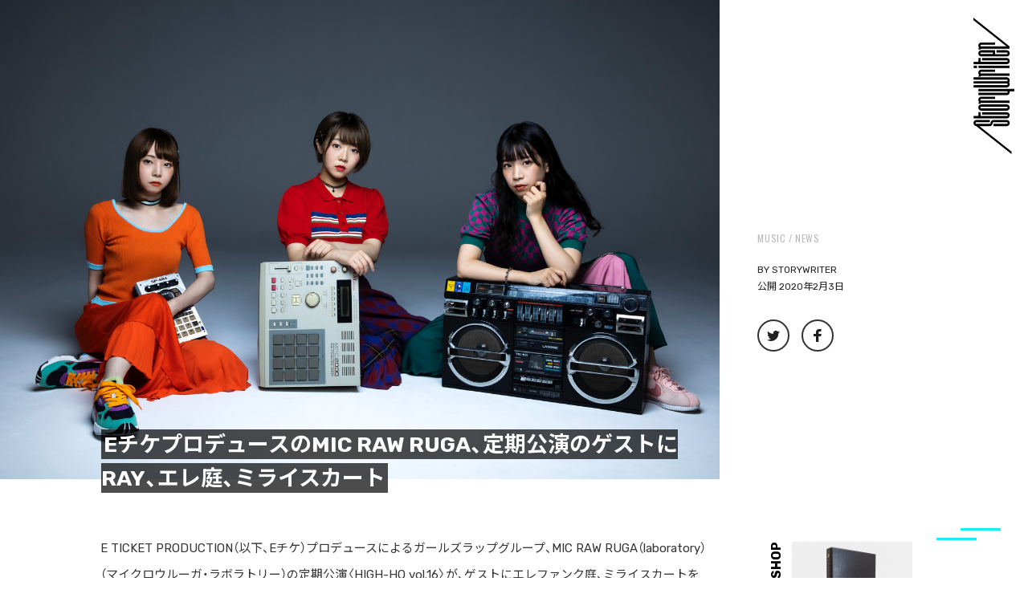

--- FILE ---
content_type: text/html; charset=UTF-8
request_url: https://storywriter.tokyo/2020/02/03/2626/
body_size: 29188
content:
<!DOCTYPE html>
<html class="no-js" dir="ltr" lang="ja" prefix="og: https://ogp.me/ns#">
<!-- これは小テーマ -->
<head>
<meta name="google-site-verification" content="cOV8yaHMSs1tBC5gva86BuA3iPpFldyI6W3yF4hawBs" />
<meta charset="UTF-8">
<meta name="format-detection" content="telephone=no">
<meta name="viewport" content="width=device-width, initial-scale=1.0, minimum-scale=1.0, maximum-scale=1.0, user-scalable=1">

<link rel="profile" href="http://gmpg.org/xfn/11">
<link rel="pingback" href="https://storywriter.tokyo/xmlrpc.php">
<link rel="shortcut icon" href="https://storywriter.tokyo/wp-content/themes/StoryWriter/sw_favicon.png">

<link
  href="https://fonts.googleapis.com/css?family=Noto+Sans+JP:300,400,500,700,900&amp;subset=japanese"
  rel="stylesheet"
/>
<link
  href="https://fonts.googleapis.com/css?family=Rubik:400,500,700&display=swap"
  rel="stylesheet"
/>
<link
  href="https://fonts.googleapis.com/css?family=Oswald:400,500&display=swap"
  rel="stylesheet"
/>
<link
  rel="stylesheet"
  href="https://cdn.jsdelivr.net/npm/yakuhanjp@3.3.1/dist/css/yakuhanjp.min.css"
/>


<title>EチケプロデュースのMIC RAW RUGA、定期公演のゲストにRAY、エレ庭、ミライスカート - StoryWriter</title>

		<!-- All in One SEO 4.7.1.1 - aioseo.com -->
		<meta name="description" content="E TICKET PRODUCTION（以下、Eチケ）プロデュースによるガールズラップグループ、MIC RAW" />
		<meta name="robots" content="max-image-preview:large" />
		<link rel="canonical" href="https://storywriter.tokyo/2020/02/03/2626/" />
		<meta name="generator" content="All in One SEO (AIOSEO) 4.7.1.1" />
		<meta property="og:locale" content="ja_JP" />
		<meta property="og:site_name" content="StoryWriter - ストリートを愛するカルチャー・マガジン" />
		<meta property="og:type" content="article" />
		<meta property="og:title" content="EチケプロデュースのMIC RAW RUGA、定期公演のゲストにRAY、エレ庭、ミライスカート - StoryWriter" />
		<meta property="og:description" content="E TICKET PRODUCTION（以下、Eチケ）プロデュースによるガールズラップグループ、MIC RAW" />
		<meta property="og:url" content="https://storywriter.tokyo/2020/02/03/2626/" />
		<meta property="og:image" content="https://storywriter.tokyo/wp-content/uploads/2020/02/191005_MRR_ap_1500.jpg" />
		<meta property="og:image:secure_url" content="https://storywriter.tokyo/wp-content/uploads/2020/02/191005_MRR_ap_1500.jpg" />
		<meta property="og:image:width" content="1500" />
		<meta property="og:image:height" content="1000" />
		<meta property="article:published_time" content="2020-02-03T03:51:42+00:00" />
		<meta property="article:modified_time" content="2020-02-03T03:52:31+00:00" />
		<meta name="twitter:card" content="summary_large_image" />
		<meta name="twitter:title" content="EチケプロデュースのMIC RAW RUGA、定期公演のゲストにRAY、エレ庭、ミライスカート - StoryWriter" />
		<meta name="twitter:description" content="E TICKET PRODUCTION（以下、Eチケ）プロデュースによるガールズラップグループ、MIC RAW" />
		<meta name="twitter:image" content="https://storywriter.tokyo/wp-content/uploads/2020/02/191005_MRR_ap_1500.jpg" />
		<script type="application/ld+json" class="aioseo-schema">
			{"@context":"https:\/\/schema.org","@graph":[{"@type":"BlogPosting","@id":"https:\/\/storywriter.tokyo\/2020\/02\/03\/2626\/#blogposting","name":"E\u30c1\u30b1\u30d7\u30ed\u30c7\u30e5\u30fc\u30b9\u306eMIC RAW RUGA\u3001\u5b9a\u671f\u516c\u6f14\u306e\u30b2\u30b9\u30c8\u306bRAY\u3001\u30a8\u30ec\u5ead\u3001\u30df\u30e9\u30a4\u30b9\u30ab\u30fc\u30c8 - StoryWriter","headline":"E\u30c1\u30b1\u30d7\u30ed\u30c7\u30e5\u30fc\u30b9\u306eMIC RAW RUGA\u3001\u5b9a\u671f\u516c\u6f14\u306e\u30b2\u30b9\u30c8\u306bRAY\u3001\u30a8\u30ec\u5ead\u3001\u30df\u30e9\u30a4\u30b9\u30ab\u30fc\u30c8","author":{"@id":"https:\/\/storywriter.tokyo\/author\/storywriter\/#author"},"publisher":{"@id":"https:\/\/storywriter.tokyo\/#organization"},"image":{"@type":"ImageObject","url":"https:\/\/storywriter.tokyo\/wp-content\/uploads\/2020\/02\/191005_MRR_ap_1500.jpg","width":1500,"height":1000},"datePublished":"2020-02-03T12:51:42+09:00","dateModified":"2020-02-03T12:52:31+09:00","inLanguage":"ja","mainEntityOfPage":{"@id":"https:\/\/storywriter.tokyo\/2020\/02\/03\/2626\/#webpage"},"isPartOf":{"@id":"https:\/\/storywriter.tokyo\/2020\/02\/03\/2626\/#webpage"},"articleSection":"MUSIC, news, E TICKET PRODUCTION, MIC RAW RUGA\uff08laboratory\uff09, RAY, \u30a8\u30ec\u30d5\u30a1\u30f3\u30af\u5ead, \u30df\u30e9\u30a4\u30b9\u30ab\u30fc\u30c8"},{"@type":"BreadcrumbList","@id":"https:\/\/storywriter.tokyo\/2020\/02\/03\/2626\/#breadcrumblist","itemListElement":[{"@type":"ListItem","@id":"https:\/\/storywriter.tokyo\/#listItem","position":1,"name":"\u5bb6","item":"https:\/\/storywriter.tokyo\/","nextItem":"https:\/\/storywriter.tokyo\/2020\/#listItem"},{"@type":"ListItem","@id":"https:\/\/storywriter.tokyo\/2020\/#listItem","position":2,"name":"2020","item":"https:\/\/storywriter.tokyo\/2020\/","nextItem":"https:\/\/storywriter.tokyo\/2020\/02\/#listItem","previousItem":"https:\/\/storywriter.tokyo\/#listItem"},{"@type":"ListItem","@id":"https:\/\/storywriter.tokyo\/2020\/02\/#listItem","position":3,"name":"February","item":"https:\/\/storywriter.tokyo\/2020\/02\/","nextItem":"https:\/\/storywriter.tokyo\/2020\/02\/03\/#listItem","previousItem":"https:\/\/storywriter.tokyo\/2020\/#listItem"},{"@type":"ListItem","@id":"https:\/\/storywriter.tokyo\/2020\/02\/03\/#listItem","position":4,"name":"3","item":"https:\/\/storywriter.tokyo\/2020\/02\/03\/","nextItem":"https:\/\/storywriter.tokyo\/2020\/02\/03\/2626\/#listItem","previousItem":"https:\/\/storywriter.tokyo\/2020\/02\/#listItem"},{"@type":"ListItem","@id":"https:\/\/storywriter.tokyo\/2020\/02\/03\/2626\/#listItem","position":5,"name":"E\u30c1\u30b1\u30d7\u30ed\u30c7\u30e5\u30fc\u30b9\u306eMIC RAW RUGA\u3001\u5b9a\u671f\u516c\u6f14\u306e\u30b2\u30b9\u30c8\u306bRAY\u3001\u30a8\u30ec\u5ead\u3001\u30df\u30e9\u30a4\u30b9\u30ab\u30fc\u30c8","previousItem":"https:\/\/storywriter.tokyo\/2020\/02\/03\/#listItem"}]},{"@type":"Organization","@id":"https:\/\/storywriter.tokyo\/#organization","name":"StoryWriter","description":"\u30b9\u30c8\u30ea\u30fc\u30c8\u3092\u611b\u3059\u308b\u30ab\u30eb\u30c1\u30e3\u30fc\u30fb\u30de\u30ac\u30b8\u30f3","url":"https:\/\/storywriter.tokyo\/"},{"@type":"Person","@id":"https:\/\/storywriter.tokyo\/author\/storywriter\/#author","url":"https:\/\/storywriter.tokyo\/author\/storywriter\/","name":"storywriter","image":{"@type":"ImageObject","@id":"https:\/\/storywriter.tokyo\/2020\/02\/03\/2626\/#authorImage","url":"https:\/\/secure.gravatar.com\/avatar\/aedc1562220eae3901b9ad7c20ca0070?s=96&d=mm&r=g","width":96,"height":96,"caption":"storywriter"}},{"@type":"WebPage","@id":"https:\/\/storywriter.tokyo\/2020\/02\/03\/2626\/#webpage","url":"https:\/\/storywriter.tokyo\/2020\/02\/03\/2626\/","name":"E\u30c1\u30b1\u30d7\u30ed\u30c7\u30e5\u30fc\u30b9\u306eMIC RAW RUGA\u3001\u5b9a\u671f\u516c\u6f14\u306e\u30b2\u30b9\u30c8\u306bRAY\u3001\u30a8\u30ec\u5ead\u3001\u30df\u30e9\u30a4\u30b9\u30ab\u30fc\u30c8 - StoryWriter","description":"E TICKET PRODUCTION\uff08\u4ee5\u4e0b\u3001E\u30c1\u30b1\uff09\u30d7\u30ed\u30c7\u30e5\u30fc\u30b9\u306b\u3088\u308b\u30ac\u30fc\u30eb\u30ba\u30e9\u30c3\u30d7\u30b0\u30eb\u30fc\u30d7\u3001MIC RAW","inLanguage":"ja","isPartOf":{"@id":"https:\/\/storywriter.tokyo\/#website"},"breadcrumb":{"@id":"https:\/\/storywriter.tokyo\/2020\/02\/03\/2626\/#breadcrumblist"},"author":{"@id":"https:\/\/storywriter.tokyo\/author\/storywriter\/#author"},"creator":{"@id":"https:\/\/storywriter.tokyo\/author\/storywriter\/#author"},"image":{"@type":"ImageObject","url":"https:\/\/storywriter.tokyo\/wp-content\/uploads\/2020\/02\/191005_MRR_ap_1500.jpg","@id":"https:\/\/storywriter.tokyo\/2020\/02\/03\/2626\/#mainImage","width":1500,"height":1000},"primaryImageOfPage":{"@id":"https:\/\/storywriter.tokyo\/2020\/02\/03\/2626\/#mainImage"},"datePublished":"2020-02-03T12:51:42+09:00","dateModified":"2020-02-03T12:52:31+09:00"},{"@type":"WebSite","@id":"https:\/\/storywriter.tokyo\/#website","url":"https:\/\/storywriter.tokyo\/","name":"StoryWriter","description":"\u30b9\u30c8\u30ea\u30fc\u30c8\u3092\u611b\u3059\u308b\u30ab\u30eb\u30c1\u30e3\u30fc\u30fb\u30de\u30ac\u30b8\u30f3","inLanguage":"ja","publisher":{"@id":"https:\/\/storywriter.tokyo\/#organization"}}]}
		</script>
		<!-- All in One SEO -->

<script>document.documentElement.className = document.documentElement.className.replace("no-js","js");</script>
<link rel='dns-prefetch' href='//static.addtoany.com' />
<link rel='dns-prefetch' href='//stats.wp.com' />
<link rel='dns-prefetch' href='//v0.wordpress.com' />
<link rel='dns-prefetch' href='//c0.wp.com' />
<link rel="alternate" type="application/rss+xml" title="StoryWriter &raquo; フィード" href="https://storywriter.tokyo/feed/" />
<link rel="alternate" type="application/rss+xml" title="StoryWriter &raquo; コメントフィード" href="https://storywriter.tokyo/comments/feed/" />
<link id="hu-user-gfont" href="//fonts.googleapis.com/css?family=Ubuntu:400,400italic,300italic,300,700&subset=latin,latin-ext" rel="stylesheet" type="text/css"><link rel="alternate" type="application/rss+xml" title="StoryWriter &raquo; EチケプロデュースのMIC RAW RUGA、定期公演のゲストにRAY、エレ庭、ミライスカート のコメントのフィード" href="https://storywriter.tokyo/2020/02/03/2626/feed/" />
		<!-- This site uses the Google Analytics by ExactMetrics plugin v8.11.1 - Using Analytics tracking - https://www.exactmetrics.com/ -->
		<!-- Note: ExactMetrics is not currently configured on this site. The site owner needs to authenticate with Google Analytics in the ExactMetrics settings panel. -->
					<!-- No tracking code set -->
				<!-- / Google Analytics by ExactMetrics -->
		<script>
window._wpemojiSettings = {"baseUrl":"https:\/\/s.w.org\/images\/core\/emoji\/15.0.3\/72x72\/","ext":".png","svgUrl":"https:\/\/s.w.org\/images\/core\/emoji\/15.0.3\/svg\/","svgExt":".svg","source":{"concatemoji":"https:\/\/storywriter.tokyo\/wp-includes\/js\/wp-emoji-release.min.js?ver=6.6.4"}};
/*! This file is auto-generated */
!function(i,n){var o,s,e;function c(e){try{var t={supportTests:e,timestamp:(new Date).valueOf()};sessionStorage.setItem(o,JSON.stringify(t))}catch(e){}}function p(e,t,n){e.clearRect(0,0,e.canvas.width,e.canvas.height),e.fillText(t,0,0);var t=new Uint32Array(e.getImageData(0,0,e.canvas.width,e.canvas.height).data),r=(e.clearRect(0,0,e.canvas.width,e.canvas.height),e.fillText(n,0,0),new Uint32Array(e.getImageData(0,0,e.canvas.width,e.canvas.height).data));return t.every(function(e,t){return e===r[t]})}function u(e,t,n){switch(t){case"flag":return n(e,"\ud83c\udff3\ufe0f\u200d\u26a7\ufe0f","\ud83c\udff3\ufe0f\u200b\u26a7\ufe0f")?!1:!n(e,"\ud83c\uddfa\ud83c\uddf3","\ud83c\uddfa\u200b\ud83c\uddf3")&&!n(e,"\ud83c\udff4\udb40\udc67\udb40\udc62\udb40\udc65\udb40\udc6e\udb40\udc67\udb40\udc7f","\ud83c\udff4\u200b\udb40\udc67\u200b\udb40\udc62\u200b\udb40\udc65\u200b\udb40\udc6e\u200b\udb40\udc67\u200b\udb40\udc7f");case"emoji":return!n(e,"\ud83d\udc26\u200d\u2b1b","\ud83d\udc26\u200b\u2b1b")}return!1}function f(e,t,n){var r="undefined"!=typeof WorkerGlobalScope&&self instanceof WorkerGlobalScope?new OffscreenCanvas(300,150):i.createElement("canvas"),a=r.getContext("2d",{willReadFrequently:!0}),o=(a.textBaseline="top",a.font="600 32px Arial",{});return e.forEach(function(e){o[e]=t(a,e,n)}),o}function t(e){var t=i.createElement("script");t.src=e,t.defer=!0,i.head.appendChild(t)}"undefined"!=typeof Promise&&(o="wpEmojiSettingsSupports",s=["flag","emoji"],n.supports={everything:!0,everythingExceptFlag:!0},e=new Promise(function(e){i.addEventListener("DOMContentLoaded",e,{once:!0})}),new Promise(function(t){var n=function(){try{var e=JSON.parse(sessionStorage.getItem(o));if("object"==typeof e&&"number"==typeof e.timestamp&&(new Date).valueOf()<e.timestamp+604800&&"object"==typeof e.supportTests)return e.supportTests}catch(e){}return null}();if(!n){if("undefined"!=typeof Worker&&"undefined"!=typeof OffscreenCanvas&&"undefined"!=typeof URL&&URL.createObjectURL&&"undefined"!=typeof Blob)try{var e="postMessage("+f.toString()+"("+[JSON.stringify(s),u.toString(),p.toString()].join(",")+"));",r=new Blob([e],{type:"text/javascript"}),a=new Worker(URL.createObjectURL(r),{name:"wpTestEmojiSupports"});return void(a.onmessage=function(e){c(n=e.data),a.terminate(),t(n)})}catch(e){}c(n=f(s,u,p))}t(n)}).then(function(e){for(var t in e)n.supports[t]=e[t],n.supports.everything=n.supports.everything&&n.supports[t],"flag"!==t&&(n.supports.everythingExceptFlag=n.supports.everythingExceptFlag&&n.supports[t]);n.supports.everythingExceptFlag=n.supports.everythingExceptFlag&&!n.supports.flag,n.DOMReady=!1,n.readyCallback=function(){n.DOMReady=!0}}).then(function(){return e}).then(function(){var e;n.supports.everything||(n.readyCallback(),(e=n.source||{}).concatemoji?t(e.concatemoji):e.wpemoji&&e.twemoji&&(t(e.twemoji),t(e.wpemoji)))}))}((window,document),window._wpemojiSettings);
</script>
<style id='wp-emoji-styles-inline-css'>

	img.wp-smiley, img.emoji {
		display: inline !important;
		border: none !important;
		box-shadow: none !important;
		height: 1em !important;
		width: 1em !important;
		margin: 0 0.07em !important;
		vertical-align: -0.1em !important;
		background: none !important;
		padding: 0 !important;
	}
</style>
<link rel='stylesheet' id='wp-block-library-css' href='https://c0.wp.com/c/6.6.4/wp-includes/css/dist/block-library/style.min.css' media='all' />
<link rel='stylesheet' id='mediaelement-css' href='https://c0.wp.com/c/6.6.4/wp-includes/js/mediaelement/mediaelementplayer-legacy.min.css' media='all' />
<link rel='stylesheet' id='wp-mediaelement-css' href='https://c0.wp.com/c/6.6.4/wp-includes/js/mediaelement/wp-mediaelement.min.css' media='all' />
<style id='jetpack-sharing-buttons-style-inline-css'>
.jetpack-sharing-buttons__services-list{display:flex;flex-direction:row;flex-wrap:wrap;gap:0;list-style-type:none;margin:5px;padding:0}.jetpack-sharing-buttons__services-list.has-small-icon-size{font-size:12px}.jetpack-sharing-buttons__services-list.has-normal-icon-size{font-size:16px}.jetpack-sharing-buttons__services-list.has-large-icon-size{font-size:24px}.jetpack-sharing-buttons__services-list.has-huge-icon-size{font-size:36px}@media print{.jetpack-sharing-buttons__services-list{display:none!important}}.editor-styles-wrapper .wp-block-jetpack-sharing-buttons{gap:0;padding-inline-start:0}ul.jetpack-sharing-buttons__services-list.has-background{padding:1.25em 2.375em}
</style>
<style id='classic-theme-styles-inline-css'>
/*! This file is auto-generated */
.wp-block-button__link{color:#fff;background-color:#32373c;border-radius:9999px;box-shadow:none;text-decoration:none;padding:calc(.667em + 2px) calc(1.333em + 2px);font-size:1.125em}.wp-block-file__button{background:#32373c;color:#fff;text-decoration:none}
</style>
<style id='global-styles-inline-css'>
:root{--wp--preset--aspect-ratio--square: 1;--wp--preset--aspect-ratio--4-3: 4/3;--wp--preset--aspect-ratio--3-4: 3/4;--wp--preset--aspect-ratio--3-2: 3/2;--wp--preset--aspect-ratio--2-3: 2/3;--wp--preset--aspect-ratio--16-9: 16/9;--wp--preset--aspect-ratio--9-16: 9/16;--wp--preset--color--black: #000000;--wp--preset--color--cyan-bluish-gray: #abb8c3;--wp--preset--color--white: #ffffff;--wp--preset--color--pale-pink: #f78da7;--wp--preset--color--vivid-red: #cf2e2e;--wp--preset--color--luminous-vivid-orange: #ff6900;--wp--preset--color--luminous-vivid-amber: #fcb900;--wp--preset--color--light-green-cyan: #7bdcb5;--wp--preset--color--vivid-green-cyan: #00d084;--wp--preset--color--pale-cyan-blue: #8ed1fc;--wp--preset--color--vivid-cyan-blue: #0693e3;--wp--preset--color--vivid-purple: #9b51e0;--wp--preset--gradient--vivid-cyan-blue-to-vivid-purple: linear-gradient(135deg,rgba(6,147,227,1) 0%,rgb(155,81,224) 100%);--wp--preset--gradient--light-green-cyan-to-vivid-green-cyan: linear-gradient(135deg,rgb(122,220,180) 0%,rgb(0,208,130) 100%);--wp--preset--gradient--luminous-vivid-amber-to-luminous-vivid-orange: linear-gradient(135deg,rgba(252,185,0,1) 0%,rgba(255,105,0,1) 100%);--wp--preset--gradient--luminous-vivid-orange-to-vivid-red: linear-gradient(135deg,rgba(255,105,0,1) 0%,rgb(207,46,46) 100%);--wp--preset--gradient--very-light-gray-to-cyan-bluish-gray: linear-gradient(135deg,rgb(238,238,238) 0%,rgb(169,184,195) 100%);--wp--preset--gradient--cool-to-warm-spectrum: linear-gradient(135deg,rgb(74,234,220) 0%,rgb(151,120,209) 20%,rgb(207,42,186) 40%,rgb(238,44,130) 60%,rgb(251,105,98) 80%,rgb(254,248,76) 100%);--wp--preset--gradient--blush-light-purple: linear-gradient(135deg,rgb(255,206,236) 0%,rgb(152,150,240) 100%);--wp--preset--gradient--blush-bordeaux: linear-gradient(135deg,rgb(254,205,165) 0%,rgb(254,45,45) 50%,rgb(107,0,62) 100%);--wp--preset--gradient--luminous-dusk: linear-gradient(135deg,rgb(255,203,112) 0%,rgb(199,81,192) 50%,rgb(65,88,208) 100%);--wp--preset--gradient--pale-ocean: linear-gradient(135deg,rgb(255,245,203) 0%,rgb(182,227,212) 50%,rgb(51,167,181) 100%);--wp--preset--gradient--electric-grass: linear-gradient(135deg,rgb(202,248,128) 0%,rgb(113,206,126) 100%);--wp--preset--gradient--midnight: linear-gradient(135deg,rgb(2,3,129) 0%,rgb(40,116,252) 100%);--wp--preset--font-size--small: 13px;--wp--preset--font-size--medium: 20px;--wp--preset--font-size--large: 36px;--wp--preset--font-size--x-large: 42px;--wp--preset--spacing--20: 0.44rem;--wp--preset--spacing--30: 0.67rem;--wp--preset--spacing--40: 1rem;--wp--preset--spacing--50: 1.5rem;--wp--preset--spacing--60: 2.25rem;--wp--preset--spacing--70: 3.38rem;--wp--preset--spacing--80: 5.06rem;--wp--preset--shadow--natural: 6px 6px 9px rgba(0, 0, 0, 0.2);--wp--preset--shadow--deep: 12px 12px 50px rgba(0, 0, 0, 0.4);--wp--preset--shadow--sharp: 6px 6px 0px rgba(0, 0, 0, 0.2);--wp--preset--shadow--outlined: 6px 6px 0px -3px rgba(255, 255, 255, 1), 6px 6px rgba(0, 0, 0, 1);--wp--preset--shadow--crisp: 6px 6px 0px rgba(0, 0, 0, 1);}:where(.is-layout-flex){gap: 0.5em;}:where(.is-layout-grid){gap: 0.5em;}body .is-layout-flex{display: flex;}.is-layout-flex{flex-wrap: wrap;align-items: center;}.is-layout-flex > :is(*, div){margin: 0;}body .is-layout-grid{display: grid;}.is-layout-grid > :is(*, div){margin: 0;}:where(.wp-block-columns.is-layout-flex){gap: 2em;}:where(.wp-block-columns.is-layout-grid){gap: 2em;}:where(.wp-block-post-template.is-layout-flex){gap: 1.25em;}:where(.wp-block-post-template.is-layout-grid){gap: 1.25em;}.has-black-color{color: var(--wp--preset--color--black) !important;}.has-cyan-bluish-gray-color{color: var(--wp--preset--color--cyan-bluish-gray) !important;}.has-white-color{color: var(--wp--preset--color--white) !important;}.has-pale-pink-color{color: var(--wp--preset--color--pale-pink) !important;}.has-vivid-red-color{color: var(--wp--preset--color--vivid-red) !important;}.has-luminous-vivid-orange-color{color: var(--wp--preset--color--luminous-vivid-orange) !important;}.has-luminous-vivid-amber-color{color: var(--wp--preset--color--luminous-vivid-amber) !important;}.has-light-green-cyan-color{color: var(--wp--preset--color--light-green-cyan) !important;}.has-vivid-green-cyan-color{color: var(--wp--preset--color--vivid-green-cyan) !important;}.has-pale-cyan-blue-color{color: var(--wp--preset--color--pale-cyan-blue) !important;}.has-vivid-cyan-blue-color{color: var(--wp--preset--color--vivid-cyan-blue) !important;}.has-vivid-purple-color{color: var(--wp--preset--color--vivid-purple) !important;}.has-black-background-color{background-color: var(--wp--preset--color--black) !important;}.has-cyan-bluish-gray-background-color{background-color: var(--wp--preset--color--cyan-bluish-gray) !important;}.has-white-background-color{background-color: var(--wp--preset--color--white) !important;}.has-pale-pink-background-color{background-color: var(--wp--preset--color--pale-pink) !important;}.has-vivid-red-background-color{background-color: var(--wp--preset--color--vivid-red) !important;}.has-luminous-vivid-orange-background-color{background-color: var(--wp--preset--color--luminous-vivid-orange) !important;}.has-luminous-vivid-amber-background-color{background-color: var(--wp--preset--color--luminous-vivid-amber) !important;}.has-light-green-cyan-background-color{background-color: var(--wp--preset--color--light-green-cyan) !important;}.has-vivid-green-cyan-background-color{background-color: var(--wp--preset--color--vivid-green-cyan) !important;}.has-pale-cyan-blue-background-color{background-color: var(--wp--preset--color--pale-cyan-blue) !important;}.has-vivid-cyan-blue-background-color{background-color: var(--wp--preset--color--vivid-cyan-blue) !important;}.has-vivid-purple-background-color{background-color: var(--wp--preset--color--vivid-purple) !important;}.has-black-border-color{border-color: var(--wp--preset--color--black) !important;}.has-cyan-bluish-gray-border-color{border-color: var(--wp--preset--color--cyan-bluish-gray) !important;}.has-white-border-color{border-color: var(--wp--preset--color--white) !important;}.has-pale-pink-border-color{border-color: var(--wp--preset--color--pale-pink) !important;}.has-vivid-red-border-color{border-color: var(--wp--preset--color--vivid-red) !important;}.has-luminous-vivid-orange-border-color{border-color: var(--wp--preset--color--luminous-vivid-orange) !important;}.has-luminous-vivid-amber-border-color{border-color: var(--wp--preset--color--luminous-vivid-amber) !important;}.has-light-green-cyan-border-color{border-color: var(--wp--preset--color--light-green-cyan) !important;}.has-vivid-green-cyan-border-color{border-color: var(--wp--preset--color--vivid-green-cyan) !important;}.has-pale-cyan-blue-border-color{border-color: var(--wp--preset--color--pale-cyan-blue) !important;}.has-vivid-cyan-blue-border-color{border-color: var(--wp--preset--color--vivid-cyan-blue) !important;}.has-vivid-purple-border-color{border-color: var(--wp--preset--color--vivid-purple) !important;}.has-vivid-cyan-blue-to-vivid-purple-gradient-background{background: var(--wp--preset--gradient--vivid-cyan-blue-to-vivid-purple) !important;}.has-light-green-cyan-to-vivid-green-cyan-gradient-background{background: var(--wp--preset--gradient--light-green-cyan-to-vivid-green-cyan) !important;}.has-luminous-vivid-amber-to-luminous-vivid-orange-gradient-background{background: var(--wp--preset--gradient--luminous-vivid-amber-to-luminous-vivid-orange) !important;}.has-luminous-vivid-orange-to-vivid-red-gradient-background{background: var(--wp--preset--gradient--luminous-vivid-orange-to-vivid-red) !important;}.has-very-light-gray-to-cyan-bluish-gray-gradient-background{background: var(--wp--preset--gradient--very-light-gray-to-cyan-bluish-gray) !important;}.has-cool-to-warm-spectrum-gradient-background{background: var(--wp--preset--gradient--cool-to-warm-spectrum) !important;}.has-blush-light-purple-gradient-background{background: var(--wp--preset--gradient--blush-light-purple) !important;}.has-blush-bordeaux-gradient-background{background: var(--wp--preset--gradient--blush-bordeaux) !important;}.has-luminous-dusk-gradient-background{background: var(--wp--preset--gradient--luminous-dusk) !important;}.has-pale-ocean-gradient-background{background: var(--wp--preset--gradient--pale-ocean) !important;}.has-electric-grass-gradient-background{background: var(--wp--preset--gradient--electric-grass) !important;}.has-midnight-gradient-background{background: var(--wp--preset--gradient--midnight) !important;}.has-small-font-size{font-size: var(--wp--preset--font-size--small) !important;}.has-medium-font-size{font-size: var(--wp--preset--font-size--medium) !important;}.has-large-font-size{font-size: var(--wp--preset--font-size--large) !important;}.has-x-large-font-size{font-size: var(--wp--preset--font-size--x-large) !important;}
:where(.wp-block-post-template.is-layout-flex){gap: 1.25em;}:where(.wp-block-post-template.is-layout-grid){gap: 1.25em;}
:where(.wp-block-columns.is-layout-flex){gap: 2em;}:where(.wp-block-columns.is-layout-grid){gap: 2em;}
:root :where(.wp-block-pullquote){font-size: 1.5em;line-height: 1.6;}
</style>
<link rel='stylesheet' id='contact-form-7-css' href='https://storywriter.tokyo/wp-content/plugins/contact-form-7/includes/css/styles.css?ver=5.9.8' media='all' />
<link rel='stylesheet' id='foobox-free-min-css' href='https://storywriter.tokyo/wp-content/plugins/foobox-image-lightbox/free/css/foobox.free.min.css?ver=2.7.32' media='all' />
<link rel='stylesheet' id='hurrytimer-css' href='https://storywriter.tokyo/wp-content/uploads/hurrytimer/css/95798f0ef2767012.css?ver=6.6.4' media='all' />
<link rel='stylesheet' id='parent-style-css' href='https://storywriter.tokyo/wp-content/themes/hueman/style.css?ver=6.6.4' media='all' />
<link rel='stylesheet' id='child-style-css' href='https://storywriter.tokyo/wp-content/themes/StoryWriter/style.css?ver=6.6.4' media='all' />
<link rel='stylesheet' id='hueman-main-style-css' href='https://storywriter.tokyo/wp-content/themes/hueman/assets/front/css/main.min.css?ver=3.7.25' media='all' />
<style id='hueman-main-style-inline-css'>
body { font-family:'Ubuntu', Arial, sans-serif;font-size:0.94rem }@media only screen and (min-width: 720px) {
        .nav > li { font-size:0.94rem; }
      }.boxed #wrapper, .container-inner { max-width: 1125px; }@media only screen and (min-width: 720px) {
                .boxed .desktop-sticky {
                  width: 1125px;
                }
              }::selection { background-color: #00a38d; }
::-moz-selection { background-color: #00a38d; }a,a>span.hu-external::after,.themeform label .required,#flexslider-featured .flex-direction-nav .flex-next:hover,#flexslider-featured .flex-direction-nav .flex-prev:hover,.post-hover:hover .post-title a,.post-title a:hover,.sidebar.s1 .post-nav li a:hover i,.content .post-nav li a:hover i,.post-related a:hover,.sidebar.s1 .widget_rss ul li a,#footer .widget_rss ul li a,.sidebar.s1 .widget_calendar a,#footer .widget_calendar a,.sidebar.s1 .alx-tab .tab-item-category a,.sidebar.s1 .alx-posts .post-item-category a,.sidebar.s1 .alx-tab li:hover .tab-item-title a,.sidebar.s1 .alx-tab li:hover .tab-item-comment a,.sidebar.s1 .alx-posts li:hover .post-item-title a,#footer .alx-tab .tab-item-category a,#footer .alx-posts .post-item-category a,#footer .alx-tab li:hover .tab-item-title a,#footer .alx-tab li:hover .tab-item-comment a,#footer .alx-posts li:hover .post-item-title a,.comment-tabs li.active a,.comment-awaiting-moderation,.child-menu a:hover,.child-menu .current_page_item > a,.wp-pagenavi a{ color: #00a38d; }input[type="submit"],.themeform button[type="submit"],.sidebar.s1 .sidebar-top,.sidebar.s1 .sidebar-toggle,#flexslider-featured .flex-control-nav li a.flex-active,.post-tags a:hover,.sidebar.s1 .widget_calendar caption,#footer .widget_calendar caption,.author-bio .bio-avatar:after,.commentlist li.bypostauthor > .comment-body:after,.commentlist li.comment-author-admin > .comment-body:after{ background-color: #00a38d; }.post-format .format-container { border-color: #00a38d; }.sidebar.s1 .alx-tabs-nav li.active a,#footer .alx-tabs-nav li.active a,.comment-tabs li.active a,.wp-pagenavi a:hover,.wp-pagenavi a:active,.wp-pagenavi span.current{ border-bottom-color: #00a38d!important; }.sidebar.s2 .post-nav li a:hover i,
.sidebar.s2 .widget_rss ul li a,
.sidebar.s2 .widget_calendar a,
.sidebar.s2 .alx-tab .tab-item-category a,
.sidebar.s2 .alx-posts .post-item-category a,
.sidebar.s2 .alx-tab li:hover .tab-item-title a,
.sidebar.s2 .alx-tab li:hover .tab-item-comment a,
.sidebar.s2 .alx-posts li:hover .post-item-title a { color: #00a38d; }
.sidebar.s2 .sidebar-top,.sidebar.s2 .sidebar-toggle,.post-comments,.jp-play-bar,.jp-volume-bar-value,.sidebar.s2 .widget_calendar caption{ background-color: #00a38d; }.sidebar.s2 .alx-tabs-nav li.active a { border-bottom-color: #00a38d; }
.post-comments::before { border-right-color: #00a38d; }
      .search-expand,
              #nav-topbar.nav-container { background-color: #000000}@media only screen and (min-width: 720px) {
                #nav-topbar .nav ul { background-color: #000000; }
              }.is-scrolled #header .nav-container.desktop-sticky,
              .is-scrolled #header .search-expand { background-color: #000000; background-color: rgba(0,0,0,0.90) }.is-scrolled .topbar-transparent #nav-topbar.desktop-sticky .nav ul { background-color: #000000; background-color: rgba(0,0,0,0.95) }#header { background-color: #000000; }
@media only screen and (min-width: 720px) {
  #nav-header .nav ul { background-color: #000000; }
}
        #header #nav-mobile { background-color: #000000; }.is-scrolled #header #nav-mobile { background-color: #000000; background-color: rgba(0,0,0,0.90) }#nav-header.nav-container, #main-header-search .search-expand { background-color: #ffffff; }
@media only screen and (min-width: 720px) {
  #nav-header .nav ul { background-color: #ffffff; }
}
        #footer-bottom { background-color: #000000; }.site-title a img { max-height: 80px; }body { background-color: #ffffff; }
</style>
<link rel='stylesheet' id='theme-stylesheet-css' href='https://storywriter.tokyo/wp-content/themes/StoryWriter/style.css?ver=3.3.22' media='all' />
<link rel='stylesheet' id='hueman-font-awesome-css' href='https://storywriter.tokyo/wp-content/themes/hueman/assets/front/css/font-awesome.min.css?ver=3.7.25' media='all' />
<link rel='stylesheet' id='amazonjs-css' href='https://storywriter.tokyo/wp-content/plugins/amazonjs/css/amazonjs.css?ver=0.10' media='all' />
<link rel='stylesheet' id='addtoany-css' href='https://storywriter.tokyo/wp-content/plugins/add-to-any/addtoany.min.css?ver=1.16' media='all' />
<link rel='stylesheet' id='social-logos-css' href='https://c0.wp.com/p/jetpack/13.8.2/_inc/social-logos/social-logos.min.css' media='all' />
<link rel='stylesheet' id='jetpack_css-css' href='https://c0.wp.com/p/jetpack/13.8.2/css/jetpack.css' media='all' />
<script id="jetpack_related-posts-js-extra">
var related_posts_js_options = {"post_heading":"h4"};
</script>
<script src="https://c0.wp.com/p/jetpack/13.8.2/_inc/build/related-posts/related-posts.min.js" id="jetpack_related-posts-js"></script>
<script id="addtoany-core-js-before">
window.a2a_config=window.a2a_config||{};a2a_config.callbacks=[];a2a_config.overlays=[];a2a_config.templates={};a2a_localize = {
	Share: "共有",
	Save: "ブックマーク",
	Subscribe: "購読",
	Email: "メール",
	Bookmark: "ブックマーク",
	ShowAll: "すべて表示する",
	ShowLess: "小さく表示する",
	FindServices: "サービスを探す",
	FindAnyServiceToAddTo: "追加するサービスを今すぐ探す",
	PoweredBy: "Powered by",
	ShareViaEmail: "メールでシェアする",
	SubscribeViaEmail: "メールで購読する",
	BookmarkInYourBrowser: "ブラウザにブックマーク",
	BookmarkInstructions: "このページをブックマークするには、 Ctrl+D または \u2318+D を押下。",
	AddToYourFavorites: "お気に入りに追加",
	SendFromWebOrProgram: "任意のメールアドレスまたはメールプログラムから送信",
	EmailProgram: "メールプログラム",
	More: "詳細&#8230;",
	ThanksForSharing: "共有ありがとうございます !",
	ThanksForFollowing: "フォローありがとうございます !"
};
</script>
<script defer src="https://static.addtoany.com/menu/page.js" id="addtoany-core-js"></script>
<script src="https://c0.wp.com/c/6.6.4/wp-includes/js/jquery/jquery.min.js" id="jquery-core-js"></script>
<script src="https://c0.wp.com/c/6.6.4/wp-includes/js/jquery/jquery-migrate.min.js" id="jquery-migrate-js"></script>
<script defer src="https://storywriter.tokyo/wp-content/plugins/add-to-any/addtoany.min.js?ver=1.1" id="addtoany-jquery-js"></script>
<script src="https://storywriter.tokyo/wp-content/themes/hueman/assets/front/js/libs/mobile-detect.min.js?ver=3.7.25" id="mobile-detect-js" defer></script>
<script id="foobox-free-min-js-before">
/* Run FooBox FREE (v2.7.32) */
var FOOBOX = window.FOOBOX = {
	ready: true,
	disableOthers: false,
	o: {wordpress: { enabled: true }, countMessage:'image %index of %total', captions: { dataTitle: ["captionTitle","title"], dataDesc: ["captionDesc","description"] }, rel: '', excludes:'.fbx-link,.nofoobox,.nolightbox,a[href*="pinterest.com/pin/create/button/"]', affiliate : { enabled: false }},
	selectors: [
		".foogallery-container.foogallery-lightbox-foobox", ".foogallery-container.foogallery-lightbox-foobox-free", ".gallery", ".wp-block-gallery", ".wp-caption", ".wp-block-image", "a:has(img[class*=wp-image-])", ".foobox"
	],
	pre: function( $ ){
		// Custom JavaScript (Pre)
		
	},
	post: function( $ ){
		// Custom JavaScript (Post)
		
		// Custom Captions Code
		
	},
	custom: function( $ ){
		// Custom Extra JS
		
	}
};
</script>
<script src="https://storywriter.tokyo/wp-content/plugins/foobox-image-lightbox/free/js/foobox.free.min.js?ver=2.7.32" id="foobox-free-min-js"></script>
<link rel="https://api.w.org/" href="https://storywriter.tokyo/wp-json/" /><link rel="alternate" title="JSON" type="application/json" href="https://storywriter.tokyo/wp-json/wp/v2/posts/19706" /><link rel="EditURI" type="application/rsd+xml" title="RSD" href="https://storywriter.tokyo/xmlrpc.php?rsd" />
<meta name="generator" content="WordPress 6.6.4" />
<link rel='shortlink' href='https://wp.me/s9j8cY-2626' />
<link rel="alternate" title="oEmbed (JSON)" type="application/json+oembed" href="https://storywriter.tokyo/wp-json/oembed/1.0/embed?url=https%3A%2F%2Fstorywriter.tokyo%2F2020%2F02%2F03%2F2626%2F" />
<link rel="alternate" title="oEmbed (XML)" type="text/xml+oembed" href="https://storywriter.tokyo/wp-json/oembed/1.0/embed?url=https%3A%2F%2Fstorywriter.tokyo%2F2020%2F02%2F03%2F2626%2F&#038;format=xml" />
	<style>img#wpstats{display:none}</style>
		    <link rel="preload" as="font" type="font/woff2" href="https://storywriter.tokyo/wp-content/themes/hueman/assets/front/webfonts/fa-brands-400.woff2?v=5.15.2" crossorigin="anonymous"/>
    <link rel="preload" as="font" type="font/woff2" href="https://storywriter.tokyo/wp-content/themes/hueman/assets/front/webfonts/fa-regular-400.woff2?v=5.15.2" crossorigin="anonymous"/>
    <link rel="preload" as="font" type="font/woff2" href="https://storywriter.tokyo/wp-content/themes/hueman/assets/front/webfonts/fa-solid-900.woff2?v=5.15.2" crossorigin="anonymous"/>
  <!--[if lt IE 9]>
<script src="https://storywriter.tokyo/wp-content/themes/hueman/assets/front/js/ie/html5shiv-printshiv.min.js"></script>
<script src="https://storywriter.tokyo/wp-content/themes/hueman/assets/front/js/ie/selectivizr.js"></script>
<![endif]-->

<link rel="stylesheet" type="text/css" href="https://storywriter.tokyo/wp-content/themes/StoryWriter/css/swiper.css" media="screen,print">
<link rel="stylesheet" type="text/css" href="https://storywriter.tokyo/wp-content/themes/StoryWriter/stylern.css?ver=200804" media="screen,print">
<!-- Global site tag (gtag.js) - Google Analytics -->
<script async src="https://www.googletagmanager.com/gtag/js?id=UA-166294937-1"></script>
<script>
  window.dataLayer = window.dataLayer || [];
  function gtag(){dataLayer.push(arguments);}
  gtag('js', new Date());

  gtag('config', 'UA-166294937-1');
</script>
</head>

  <body class="post-template-default single single-post postid-19706 single-format-standard wp-embed-responsive -is-pc col-2cl boxed topbar-enabled header-desktop-sticky header-mobile-sticky hueman-3-7-25-with-child-theme chrome">



<div id="sw-wrapper" class="">
<div id="js-magic-cursor" class="magic-cursor">
  <div id="js-magic-cursor__ball" class="magic-cursor__ball">
    <div><span>watch more</span></div>
  </div>
</div>

<div id="menuBtn"><a href="#"><span class="trigger"><span></span><span></span></span></a></div>

<div id="menuSpBg01"></div>
<div id="menuSpBg02">
	<div class="menuSpBg02Inner01"></div>
	<div class="menuSpBg02Inner02">
		<div class="vessel">
			<div class="logo01"><a href="https://storywriter.tokyo/"><img src="https://storywriter.tokyo/wp-content/themes/StoryWriter/img_cmn/logo_01.svg" alt="StoryWriter"></a></div>
			<p class="tagline01">ストリートを愛するカルチャー・マガジン</p>
		<!--/vessel--></div>
	</div>
<!--/menuSpBg02--></div>
<div id="menuSp">
	<div class="vessel">
		<div class="nav01">
			<ul class="nav01Ul01">
				<li class="nav01Items01">
					<p class="nav01Head01"><a href="/category/music/">MUSIC</a></p>
					<ul class="nav01Ul02">
						<li class="nav01Items02"><a href="/category/music/news/">news</a></li>
						<li class="nav01Items02"><a href="/category/music/interview-music/">interview</a></li>
						<li class="nav01Items02"><a href="/category/music/report-music/">report</a></li>
					</ul>
				</li>
				<li class="nav01Items01">
					<p class="nav01Head01"><a href="/category/book/">BOOK</a></p>
					<ul class="nav01Ul02">
						<li class="nav01Items02"><a href="/category/book/news/">news</a></li>
						<li class="nav01Items02"><a href="/category/book/interview-book/">interview</a></li>
					</ul>
				</li>
				<li class="nav01Items01">
					<p class="nav01Head01"><a href="/category/movie/">MOVIE</a></p>
					<ul class="nav01Ul02">
						<li class="nav01Items02"><a href="/category/movie/news/">news</a></li>
						<li class="nav01Items02"><a href="/category/movie/interview-movie/">interview</a></li>
					</ul>
				</li>
				<li class="nav01Items01">
					<p class="nav01Head01"><a href="/category/art/">ART</a></p>
					<ul class="nav01Ul02">
						<li class="nav01Items02"><a href="/category/art/news/">news</a></li>
						<li class="nav01Items02"><a href="/category/art/interview-art/">interview</a></li>
					</ul>
				</li>
				<li class="nav01Items01">
					<p class="nav01Head01"><a href="/category/others/">OTHERS</a></p>
					<ul class="nav01Ul02">
						<li class="nav01Items02"><a href="/category/others/youtuber-others/">YouTube</a></li>
						<li class="nav01Items02"><a href="/category/others/お笑い/">お笑い</a></li>
					</ul>
				</li>
				<li class="nav01Items01">
					<p class="nav01Head01"><a href="/category/special/">SPECIAL</a></p>
					<ul class="nav01Ul02">
						<li class="nav01Items02"><a href="/category/special/series-special/">interview</a></li>
						<li class="nav01Items02 hasChild"><a href="/category/special/wack/">WACK</a>
							<ul class="nav01Ul03">
								<li class="nav01Items03"><a href="/category/special/wack/wack合宿オーディション2018/">WACK合宿オーディション2018</a></li>
								<li class="nav01Items03"><a href="/category/special/wack/wack合宿オーディション2019/">WACK合宿オーディション2019</a></li>
								<li class="nav01Items03"><a href="/category/special/wack/wack合宿オーディション2020/">WACK合宿オーディション2020</a></li>
							</ul>
						</li>
					</ul>
				</li>
				<li class="nav01Items01">
					<p class="nav01Head01"><a href="/category/special/series-special/">SERIES</a></p>
					<ul class="nav01Ul02">
						<li class="nav01Items02"><a href="/category/music/series-music/中央線人間交差点/">中央線人間交差点</a></li>
						<li class="nav01Items02"><a href="/category/music/series-music/あのゴン・チョクの「髪の毛より大切なものを探/">あのゴン・チョクの「髪の毛より大切なものを探しに」</a></li>
						<li class="nav01Items02"><a href="/category/music/series-music/アーティストのためのカウンセリング入門/">アーティストのためのカウンセリング入門</a></li>
						<li class="nav01Items02"><a href="/category/book/book-series/「嬢と私」/">「嬢と私」</a></li>
						<li class="nav01Items02"><a href="/category/movie/連載-movie/テラシマユウカの映画コラム－それでも映画は/">テラシマユウカの映画コラム</a></li>
						<li class="nav01Items02"><a href="/category/art/連載/illusionism/">illusionism</a></li>
						<li class="nav01Items02"><a href="/category/special/series-special/shomonews-series-special/">しょうもにゅーす</a></li>
						<li class="nav01Items02"><a href="/category/special/series-special/なにが好きかわからない/">なにが好きかわからない</a></li>
						<li class="nav01Items02"><a href="/category/special/series-special/digる男。/">digる男</a></li>
					</ul>
				</li>
			</ul>
		<!--/nav01--></div>
		<form method="get" action="https://storywriter.tokyo/">
			<div class="searchMod01 isDark search01">
				<p class="searchHead01">search</p>
				<div class="searchVessel01"><label for="wp_search"><input id="wp_search" type="text" class="search" name="s" value=""></label></div>
			<!--/searchMod01--></div>
		</form>
		<div class="nav02">
			<div class="nav0201">
				<ul class="nav02Ul01">
					<li class="nav02Items01"><a href="https://storywriter.co.jp/">株式会社SWについて</a></li>
					<li class="nav02Items01"><a href="https://storywriter.tokyo/contact/">お問い合わせ</a></li>
					<li class="nav02Items01"><a href="https://storywriter.tokyo/プレスリリース・取材依頼について/">プレスリリース・取材依頼はこちら</a></li>
				</ul>
			<!--/nav0201--></div>
			<div class="nav0202">
				<ul class="nav02Ul02">
					<li class="nav02Items02 isTwitter"><a rel="nofollow" title="フォローする Twitter" href="https://twitter.com/storywriter_inc" target="_blank">Twitter</a></li>
					<li class="nav02Items02 isFacebook"><a rel="nofollow" title="フォローする Facebook-official" href="https://www.facebook.com/%E6%A0%AA%E5%BC%8F%E4%BC%9A%E7%A4%BEsw-189046141668179/" target="_blank">facebook</a></li>
					<li class="nav02Items02 isShop"><a href="https://storywriter2.thebase.in/" target="_blank">Online Shop</a></li>
				</ul>
			<!--/nav0202--></div>
		<!--/nav02--></div>
		<div class="close01"><a href="#"><span class="close01Text01">CLOSE</span></a></div>
	<!--/vessel--></div>
<!--/menuSp--></div>
<div id="article">
    <header id="articleHeader" class="articleHeaderHorizontal js-requireImageTarget">
      <div class="lo01">
      <div class="lo0101">
      <div id="js-articleHeaderImageBefore"></div>
      <div class="articleHeaderImage">
                <img width="1500" height="1000" src="https://storywriter.tokyo/wp-content/uploads/2020/02/191005_MRR_ap_1500.jpg" class="js-objectFit--cover objectFit--cover js-requireImage wp-post-image" alt="" decoding="async" fetchpriority="high" srcset="https://storywriter.tokyo/wp-content/uploads/2020/02/191005_MRR_ap_1500.jpg 1500w, https://storywriter.tokyo/wp-content/uploads/2020/02/191005_MRR_ap_1500-300x200.jpg 300w, https://storywriter.tokyo/wp-content/uploads/2020/02/191005_MRR_ap_1500-1024x683.jpg 1024w, https://storywriter.tokyo/wp-content/uploads/2020/02/191005_MRR_ap_1500-768x512.jpg 768w" sizes="(max-width: 1500px) 100vw, 1500px" data-attachment-id="19707" data-permalink="https://storywriter.tokyo/2020/02/03/2626/191005_mrr_ap_1500/" data-orig-file="https://storywriter.tokyo/wp-content/uploads/2020/02/191005_MRR_ap_1500.jpg" data-orig-size="1500,1000" data-comments-opened="1" data-image-meta="{&quot;aperture&quot;:&quot;16&quot;,&quot;credit&quot;:&quot;&quot;,&quot;camera&quot;:&quot;Canon EOS R&quot;,&quot;caption&quot;:&quot;&quot;,&quot;created_timestamp&quot;:&quot;1569334155&quot;,&quot;copyright&quot;:&quot;&quot;,&quot;focal_length&quot;:&quot;33&quot;,&quot;iso&quot;:&quot;200&quot;,&quot;shutter_speed&quot;:&quot;0.00625&quot;,&quot;title&quot;:&quot;&quot;,&quot;orientation&quot;:&quot;1&quot;}" data-image-title="191005_MRR_ap_1500" data-image-description="" data-image-caption="" data-medium-file="https://storywriter.tokyo/wp-content/uploads/2020/02/191005_MRR_ap_1500-300x200.jpg" data-large-file="https://storywriter.tokyo/wp-content/uploads/2020/02/191005_MRR_ap_1500-1024x683.jpg" tabindex="0" role="button" />              </div>
              <h1 class="headMain01"><div id="headMainTitleMask"></div><em>EチケプロデュースのMIC RAW RUGA、定期公演のゲストにRAY、エレ庭、ミライスカート</em></h1>
            <div id="js-articleHeaderImageAfter"></div>
      </div>
      <div class="lo0102">
      <ul class="category01"><li><a class="category-en" href="https://storywriter.tokyo/category/music/">MUSIC</a></li><li><a class="category-en" href="https://storywriter.tokyo/category/music/news/">news</a></li></ul>        <div class="lo02">
          <div class="lo0201">
            <p class="text01 author01">BY <a href="https://storywriter.tokyo/author/storywriter/" title="storywriter の投稿" rel="author">storywriter</a></p>
            <p class="text01 date01">公開 2020年2月3日</p>
          <!--/lo0201--></div>
          <div class="lo0202">
            <ul class="shareMod02 share01">
              <li class="twitter"><a rel="nofollow noopener noreferrer" class="share-twitter sd-button no-icon" href="https://storywriter.tokyo/2020/02/03/2626/?share=twitter" target="_blank" title="クリックして Twitter で共有">>クリックして Twitter で共有 (新しいウィンドウで開きます)</a></li>
              <li class="facebook"><a rel="nofollow noopener noreferrer" class="share-facebook sd-button no-icon" href="https://storywriter.tokyo/2020/02/03/2626/?share=facebook" target="_blank" title="Facebook で共有するにはクリックしてください">クリックして Facebook で共有 (新しいウィンドウで開きます)</a></li>
            </ul>
          <!--/lo0202--></div>
        <!--/lo02--></div>
      <!--/lo0102--></div>
    <!--/lo01--></div>
    <div class="logo01"><a href="https://storywriter.tokyo/"><img src="https://storywriter.tokyo/wp-content/themes/StoryWriter/img_cmn/logo_01.svg" alt="StoryWriter"></a></div>
  </header>
  <div id="articleContents">
    <div id="articleMain">
      <div id="articleMainVessel">
<script type="text/javascript" src="//yads.c.yimg.jp/js/yads-async.js"></script>

<div id="post">
  <article class="post-19706 post type-post status-publish format-standard has-post-thumbnail hentry category-music category-news tag-e-ticket-production tag-mic-raw-rugalaboratory tag-ray tag-1129 tag-1130">
    <p><img  decoding="async" data-attachment-id="19707" data-permalink="https://storywriter.tokyo/2020/02/03/2626/191005_mrr_ap_1500/" data-orig-file="https://storywriter.tokyo/wp-content/uploads/2020/02/191005_MRR_ap_1500.jpg" data-orig-size="1500,1000" data-comments-opened="1" data-image-meta="{&quot;aperture&quot;:&quot;16&quot;,&quot;credit&quot;:&quot;&quot;,&quot;camera&quot;:&quot;Canon EOS R&quot;,&quot;caption&quot;:&quot;&quot;,&quot;created_timestamp&quot;:&quot;1569334155&quot;,&quot;copyright&quot;:&quot;&quot;,&quot;focal_length&quot;:&quot;33&quot;,&quot;iso&quot;:&quot;200&quot;,&quot;shutter_speed&quot;:&quot;0.00625&quot;,&quot;title&quot;:&quot;&quot;,&quot;orientation&quot;:&quot;1&quot;}" data-image-title="191005_MRR_ap_1500" data-image-description="" data-image-caption="" data-medium-file="https://storywriter.tokyo/wp-content/uploads/2020/02/191005_MRR_ap_1500-300x200.jpg" data-large-file="https://storywriter.tokyo/wp-content/uploads/2020/02/191005_MRR_ap_1500-1024x683.jpg" tabindex="0" role="button" class="alignnone size-full wp-image-19707"  src="[data-uri]" data-src="https://storywriter.tokyo/wp-content/uploads/2020/02/191005_MRR_ap_1500.jpg"  alt="" width="1500" height="1000" data-srcset="https://storywriter.tokyo/wp-content/uploads/2020/02/191005_MRR_ap_1500.jpg 1500w, https://storywriter.tokyo/wp-content/uploads/2020/02/191005_MRR_ap_1500-300x200.jpg 300w, https://storywriter.tokyo/wp-content/uploads/2020/02/191005_MRR_ap_1500-1024x683.jpg 1024w, https://storywriter.tokyo/wp-content/uploads/2020/02/191005_MRR_ap_1500-768x512.jpg 768w" data-sizes="(max-width: 1500px) 100vw, 1500px" /></p>
<p>E TICKET PRODUCTION（以下、Eチケ）プロデュースによるガールズラップグループ、MIC RAW RUGA（laboratory）（マイクロウルーガ・ラボラトリー）の定期公演〈HIGH-HO vol.16〉が、ゲストにエレファンク庭、ミライスカートを迎えて、2月16日（日）に新宿Motionにて開催。2月18日（火）には、〈HIGH-HO vol.17〉が渋谷NoStyleにてRAYとの2マンライヴとして開催される。</p>
<p>MIC RAW RUGA（laboratory）は、吉田凜音、でんぱ組の根本凪、ぱいぱいでか美、初期ライムベリーなど、数々の“女の子ラップ”をプロデュース、楽曲提供して来たEチケが手掛けているガールズラップグループ。昨年10月には1stEP『CONCORDE』をリリースし、同作はライムスター宇多丸の連載コラムにて「突き抜けた90&#8217;sヒップホップ愛」と評価を受けた。</p>
<p>2月7日（金）には、川崎CLUB CITTA’にて開催される〈@JAM〉への出演が決定している。また、2月9日（日）には、代官山LOOPにて1stワンマンライヴ〈PARTY PEOPLE SAY YEAH!!〉を開催。同公演は3MC体制の集大成となるほか、新メンバー1名のお披露目や、1stシングル『dog kawaii』の初売り、新曲の初披露など、盛りだくさんな内容となっている。</p>
<div class="video-container"><iframe title="MIC RAW RUGA(laboratory) - CONCORDE [MUSIC VIDEO]" width="500" height="281" src="https://www.youtube.com/embed/S7Jh3Z6GjIQ?feature=oembed&#038;wmode=opaque" frameborder="0" allow="accelerometer; autoplay; clipboard-write; encrypted-media; gyroscope; picture-in-picture; web-share" referrerpolicy="strict-origin-when-cross-origin" allowfullscreen></iframe></div>
<div data-role="amazonjs" data-asin="B07YSR7HG6" data-locale="JP" data-tmpl="" data-img-size="" class="asin_B07YSR7HG6_JP_ amazonjs_item"><div class="amazonjs_indicator"><span class="amazonjs_indicator_img"></span><a class="amazonjs_indicator_title" href="#">CONCORDE</a><span class="amazonjs_indicator_footer"></span></div></div>
<p>2マンライヴでの共演となるRAYは、白川さやか、月日、甲斐莉乃、内山結愛の4人組。シューゲイザーを基調に、マイナージャンルとアイドル楽曲の融合を楽曲面でのコンセプトとし、・・・・・・・・・（通称dotstokyo）運営チームが活動をサポートしている。昨年10月にはRingo Deathstarrが提供した「Meteor」をリード曲とする1stシングル「Blue」をリリースした。</p>
<div class="video-container"><iframe loading="lazy" title="RAY - Meteor (Official Music Video)" width="500" height="281" src="https://www.youtube.com/embed/Z_l26v8R9v8?feature=oembed&#038;wmode=opaque" frameborder="0" allow="accelerometer; autoplay; clipboard-write; encrypted-media; gyroscope; picture-in-picture; web-share" referrerpolicy="strict-origin-when-cross-origin" allowfullscreen></iframe></div>
<div data-role="amazonjs" data-asin="B07ZS8DVLJ" data-locale="JP" data-tmpl="" data-img-size="" class="asin_B07ZS8DVLJ_JP_ amazonjs_item"><div class="amazonjs_indicator"><span class="amazonjs_indicator_img"></span><a class="amazonjs_indicator_title" href="#">Blue</a><span class="amazonjs_indicator_footer"></span></div></div>
<p>エレファンク庭は、エレクトリック、ファンク、ディスコといったサウンドを取り入れた楽曲が特徴の5人組グループ。修二と彰「青春アミーゴ」、山下智久「抱いてセニョリータ」、NEWS「恋のABO」などの作詞を手がけたzoppが、オーディションとスカウトでメンバーを集め結成したアイドルグループ。</p>
<p>https://youtu.be/lKrcEGURxxI</p>
<div data-role="amazonjs" data-asin="B081648XYH" data-locale="JP" data-tmpl="" data-img-size="" class="asin_B081648XYH_JP_ amazonjs_item"><div class="amazonjs_indicator"><span class="amazonjs_indicator_img"></span><a class="amazonjs_indicator_title" href="#">Romantic Discotheque</a><span class="amazonjs_indicator_footer"></span></div></div>
<p>ミライスカートは、“はんなり”＆“ポップ”をコンセプトに京都を拠点に活動している、児島真理奈によるソロアイドルプロジェクト。“古都・京都”を感じさせる凛とした佇まいとライヴパフォーマンスを武器に、精力的に活動を行なっている。</p>
<div class="video-container"><iframe loading="lazy" title="【公式】ミライスカート「逆境ガール」Music Video" width="500" height="281" src="https://www.youtube.com/embed/YK1i58M8XnM?feature=oembed&#038;wmode=opaque" frameborder="0" allow="accelerometer; autoplay; clipboard-write; encrypted-media; gyroscope; picture-in-picture; web-share" referrerpolicy="strict-origin-when-cross-origin" allowfullscreen></iframe></div>
<p>&nbsp;</p>
<p>果たしてどのようなイベントになるのか、ぜひチェックしてみてはいかがだろう。</p>
<p>なお、MIC RAW RUGAでは随時オーディションでメンバーを募集中。（横澤魁人）</p>
<hr />
<p>■公演情報</p>
<p><img  loading="lazy" decoding="async" data-attachment-id="19709" data-permalink="https://storywriter.tokyo/2020/02/03/2626/highho_vol7%e3%80%800704/" data-orig-file="https://storywriter.tokyo/wp-content/uploads/2020/02/200216_HIGHO16_flyer.jpg" data-orig-size="1064,1500" data-comments-opened="1" data-image-meta="{&quot;aperture&quot;:&quot;0&quot;,&quot;credit&quot;:&quot;&quot;,&quot;camera&quot;:&quot;&quot;,&quot;caption&quot;:&quot;&quot;,&quot;created_timestamp&quot;:&quot;0&quot;,&quot;copyright&quot;:&quot;&quot;,&quot;focal_length&quot;:&quot;0&quot;,&quot;iso&quot;:&quot;0&quot;,&quot;shutter_speed&quot;:&quot;0&quot;,&quot;title&quot;:&quot;highho_vol7\u30000704&quot;,&quot;orientation&quot;:&quot;1&quot;}" data-image-title="highho_vol7　0704" data-image-description="" data-image-caption="" data-medium-file="https://storywriter.tokyo/wp-content/uploads/2020/02/200216_HIGHO16_flyer-213x300.jpg" data-large-file="https://storywriter.tokyo/wp-content/uploads/2020/02/200216_HIGHO16_flyer-726x1024.jpg" tabindex="0" role="button" class="alignnone wp-image-19709"  src="[data-uri]" data-src="https://storywriter.tokyo/wp-content/uploads/2020/02/200216_HIGHO16_flyer-726x1024.jpg"  alt="" width="357" height="503" data-srcset="https://storywriter.tokyo/wp-content/uploads/2020/02/200216_HIGHO16_flyer-726x1024.jpg 726w, https://storywriter.tokyo/wp-content/uploads/2020/02/200216_HIGHO16_flyer-213x300.jpg 213w, https://storywriter.tokyo/wp-content/uploads/2020/02/200216_HIGHO16_flyer-768x1083.jpg 768w, https://storywriter.tokyo/wp-content/uploads/2020/02/200216_HIGHO16_flyer.jpg 1064w" data-sizes="(max-width: 357px) 100vw, 357px" /></p>
<p>MIC RAW RUGA（laboratory）定期公演<br />
〈HIGH-HO vol.16〉</p>
<p>2019年2月16日（日）@東京・新宿Motion<br />
時間：開場 11：00／開演 11：30<br />
出演：MIC RAW RUGA（laboratory）<br />
ゲスト：エレファンク庭、ミライスカート、and more…？<br />
チケット：前売 2,500円（+Drink）／当日 3,000円（+Drink）<br />
チケットは2020年2月2日（日）19時よりPassMarketにて発売開始<br />
購入：<a href="https://passmarket.yahoo.co.jp/event/show/detail/01az8b10ssa0i.html">https://passmarket.yahoo.co.jp/event/show/detail/01az8b10ssa0i.html</a><br />
詳細：<a href="http://micrawruga.com/live/777/">http://micrawruga.com/live/777/</a></p>
<p><img  loading="lazy" decoding="async" data-attachment-id="19710" data-permalink="https://storywriter.tokyo/2020/02/03/2626/200218_highho17_flyer/" data-orig-file="https://storywriter.tokyo/wp-content/uploads/2020/02/200218_HIGHHO17_flyer.jpg" data-orig-size="1064,1500" data-comments-opened="1" data-image-meta="{&quot;aperture&quot;:&quot;0&quot;,&quot;credit&quot;:&quot;&quot;,&quot;camera&quot;:&quot;&quot;,&quot;caption&quot;:&quot;&quot;,&quot;created_timestamp&quot;:&quot;0&quot;,&quot;copyright&quot;:&quot;&quot;,&quot;focal_length&quot;:&quot;0&quot;,&quot;iso&quot;:&quot;0&quot;,&quot;shutter_speed&quot;:&quot;0&quot;,&quot;title&quot;:&quot;&quot;,&quot;orientation&quot;:&quot;0&quot;}" data-image-title="200218_HIGHHO17_flyer" data-image-description="" data-image-caption="" data-medium-file="https://storywriter.tokyo/wp-content/uploads/2020/02/200218_HIGHHO17_flyer-213x300.jpg" data-large-file="https://storywriter.tokyo/wp-content/uploads/2020/02/200218_HIGHHO17_flyer-726x1024.jpg" tabindex="0" role="button" class="alignnone wp-image-19710"  src="[data-uri]" data-src="https://storywriter.tokyo/wp-content/uploads/2020/02/200218_HIGHHO17_flyer-726x1024.jpg"  alt="" width="354" height="499" data-srcset="https://storywriter.tokyo/wp-content/uploads/2020/02/200218_HIGHHO17_flyer-726x1024.jpg 726w, https://storywriter.tokyo/wp-content/uploads/2020/02/200218_HIGHHO17_flyer-213x300.jpg 213w, https://storywriter.tokyo/wp-content/uploads/2020/02/200218_HIGHHO17_flyer-768x1083.jpg 768w, https://storywriter.tokyo/wp-content/uploads/2020/02/200218_HIGHHO17_flyer.jpg 1064w" data-sizes="(max-width: 354px) 100vw, 354px" /></p>
<p>MIC RAW RUGA（laboratory）定期公演<br />
〈HIGH-HO vol.17 / RAY 2MAN LIVE〉</p>
<p>2020年2月18日（火）@東京・渋谷NoStyle<br />
時間：開場 18：30／開演 19：00<br />
出演：MIC RAW RUGA（laboratory）、RAY<br />
チケット：前売 3,000円（+Drink）／当日 3,500円（+Drink）<br />
チケットは本日2月2日（日）19時よりPassMarketにて発売開始<br />
購入：<a href="https://passmarket.yahoo.co.jp/event/show/detail/0155sc10sscr9.html">https://passmarket.yahoo.co.jp/event/show/detail/0155sc10sscr9.html</a><br />
詳細：<a href="http://micrawruga.com/live/782/">http://micrawruga.com/live/782/</a></p>
<p><img  loading="lazy" decoding="async" data-attachment-id="19708" data-permalink="https://storywriter.tokyo/2020/02/03/2626/200209_mrr_ppsy_flyer/" data-orig-file="https://storywriter.tokyo/wp-content/uploads/2020/02/200209_MRR_PPSY_flyer.jpg" data-orig-size="1064,1500" data-comments-opened="1" data-image-meta="{&quot;aperture&quot;:&quot;0&quot;,&quot;credit&quot;:&quot;&quot;,&quot;camera&quot;:&quot;&quot;,&quot;caption&quot;:&quot;&quot;,&quot;created_timestamp&quot;:&quot;0&quot;,&quot;copyright&quot;:&quot;&quot;,&quot;focal_length&quot;:&quot;0&quot;,&quot;iso&quot;:&quot;0&quot;,&quot;shutter_speed&quot;:&quot;0&quot;,&quot;title&quot;:&quot;&quot;,&quot;orientation&quot;:&quot;0&quot;}" data-image-title="200209_MRR_PPSY_flyer" data-image-description="" data-image-caption="" data-medium-file="https://storywriter.tokyo/wp-content/uploads/2020/02/200209_MRR_PPSY_flyer-213x300.jpg" data-large-file="https://storywriter.tokyo/wp-content/uploads/2020/02/200209_MRR_PPSY_flyer-726x1024.jpg" tabindex="0" role="button" class="alignnone wp-image-19708"  src="[data-uri]" data-src="https://storywriter.tokyo/wp-content/uploads/2020/02/200209_MRR_PPSY_flyer-726x1024.jpg"  alt="" width="354" height="499" data-srcset="https://storywriter.tokyo/wp-content/uploads/2020/02/200209_MRR_PPSY_flyer-726x1024.jpg 726w, https://storywriter.tokyo/wp-content/uploads/2020/02/200209_MRR_PPSY_flyer-213x300.jpg 213w, https://storywriter.tokyo/wp-content/uploads/2020/02/200209_MRR_PPSY_flyer-768x1083.jpg 768w, https://storywriter.tokyo/wp-content/uploads/2020/02/200209_MRR_PPSY_flyer.jpg 1064w" data-sizes="(max-width: 354px) 100vw, 354px" /></p>
<p>MIC RAW RUGA（laboratory）1st ONE MAN LIVE<br />
〈PARTY PEOPLE SAY YEAH!!〉</p>
<p>2019年2月9日（日）@東京・代官山LOOP<br />
時間：開場 18：00／開演 19：00<br />
出演：MIC RAW RUGA（laboratory）<br />
※新メンバー1名のお披露目公演になります<br />
※シングル「dog kawaii」の初売りになります<br />
※新曲を初披露します<br />
※新作パーカー及びTシャツの初売りになります<br />
チケット：前売 3,500円（＋Drink）／当日 4,000円（＋Drink）<br />
チケットはPassMarketにて発売中<br />
購入：<a href="https://passmarket.yahoo.co.jp/event/show/detail/016bn710rjt0n.html">https://passmarket.yahoo.co.jp/event/show/detail/016bn710rjt0n.html</a><br />
詳細：<a href="http://micrawruga.com/live/752/">http://micrawruga.com/live/752/</a></p>
<p>■リリース情報</p>
<p>MIC RAW RUGA（laboratory）<br />
1stシングル〈dog kawaii〉</p>
<p>発売日：2020年2月19日（水）<br />
価格：1,200円＋税<br />
レーベル：VIDEOTHINK</p>
<div data-role="amazonjs" data-asin="B084BVRDCC" data-locale="JP" data-tmpl="" data-img-size="" class="asin_B084BVRDCC_JP_ amazonjs_item"><div class="amazonjs_indicator"><span class="amazonjs_indicator_img"></span><a class="amazonjs_indicator_title" href="#">dog kawaii</a><span class="amazonjs_indicator_footer"></span></div></div>
<p>■オーディション情報</p>
<p>E TICKET PRODUCTIONプロデュース<br />
ガールズラップグループ MIC RAW RUGA メンバーオーディション</p>
<p>募集要項・応募資格：<br />
・12～23歳までの女性。<br />
・経験未経験は問いません。<br />
・応募時点においてプロダクションやレコード会社に所属していない方。<br />
・オーディション参加費は不要。ただし審査会場までの交通費及び宿泊費はご負担下さい。<br />
・合格の場合、関東近郊に通える方（交通費支給、上限あり）。<br />
・プロフィールと写真のみで応募可。メールかLINEで受け付けます。<br />
※20歳未満の方は保護者の方の同意が必要になります。<br />
募集期間：随時<br />
詳細：<a href="http://video-think.com/audition">http://video-think.com/audition</a></p>
<p>・MIC RAW RUGA（laboratory）<br />
オフィシャルサイト：<a href="http://micrawruga.com/">http://micrawruga.com/</a><br />
Twitter：<a href="https://twitter.com/micrawruga">https://twitter.com/micrawruga</a><br />
Instgram：<a href="https://www.instagram.com/micrawruga/">https://www.instagram.com/micrawruga/</a><br />
Soundcloud：<a href="https://soundcloud.com/micrawruga">https://soundcloud.com/micrawruga</a></p>
<p>・エレファンク庭<br />
オフィシャルサイト：<a href="https://elefunkgarden.net/">https://elefunkgarden.net/</a><br />
Twitter：<a href="https://twitter.com/ele_funk_garden">https://twitter.com/ele_funk_garden</a></p>
<p>・ミライスカート<br />
オフィシャルサイト：<a href="http://www.miraiskirt.com/">http://www.miraiskirt.com/</a><br />
Twitter：<a href="https://twitter.com/miraiskirt_MK">https://twitter.com/miraiskirt_MK</a></p>
<p>・RAY<br />
オフィシャルサイト：<a href="https://r-a-y.world/">https://r-a-y.world/</a><br />
Twitter：<a href="https://twitter.com/_ray_world">https://twitter.com/_ray_world</a></p>
<p>・E TICKET PRODUCTION：<a href="https://twitter.com/e_ticket">https://twitter.com/e_ticket</a></p>
<div class="sharedaddy sd-sharing-enabled"><div class="robots-nocontent sd-block sd-social sd-social-icon sd-sharing"><h3 class="sd-title">共有:</h3><div class="sd-content"><ul><li class="share-twitter"><a rel="nofollow noopener noreferrer" data-shared="sharing-twitter-19706" class="share-twitter sd-button share-icon no-text" href="https://storywriter.tokyo/2020/02/03/2626/?share=twitter" target="_blank" title="クリックして Twitter で共有" ><span></span><span class="sharing-screen-reader-text">クリックして Twitter で共有 (新しいウィンドウで開きます)</span></a></li><li class="share-facebook"><a rel="nofollow noopener noreferrer" data-shared="sharing-facebook-19706" class="share-facebook sd-button share-icon no-text" href="https://storywriter.tokyo/2020/02/03/2626/?share=facebook" target="_blank" title="Facebook で共有するにはクリックしてください" ><span></span><span class="sharing-screen-reader-text">Facebook で共有するにはクリックしてください (新しいウィンドウで開きます)</span></a></li><li class="share-end"></li></ul></div></div></div>
<div id='jp-relatedposts' class='jp-relatedposts' >
	<h3 class="jp-relatedposts-headline"><em>related</em></h3>
</div>  </article><!--/.post-->
<!--/post--></div>

<div class="clear"></div>




  <div id="jp-relatedposts" class="jp-relatedposts" style="display: block;">
    <h3 class="jp-relatedposts-headline"><em>related</em></h3>
    <div class="jp-relatedposts-items jp-relatedposts-items-visual jp-relatedposts-grid">

  
  
  
      <div class="jp-relatedposts-post jp-relatedposts-post-thumbs" data-post-id="55642"
        data-post-format="false">
        <a class="jp-relatedposts-post-a hoverActionOverlay" href="https://storywriter.tokyo/2025/05/04/6611/"
          title="【LIVE REPORT】ASPにイコ・ムゲンノカナタ加入、新体制で迎えた全国ツアー初日大阪公演「進化は、変化の先にある」" data-origin="19641" data-position="0">
          <span class="coverMod01">
          <span class="coverImage01 hoverActionOverlayImageWrap">
        <br />
<b>Warning</b>:  Undefined variable $post_id in <b>/home/storywriter/storywriter.tokyo/public_html/wp-content/themes/StoryWriter/single.php</b> on line <b>242</b><br />
          <img
            class="jp-relatedposts-post-img"
            src="https://storywriter.tokyo/wp-content/uploads/2025/05/DSC03569-1024x683.jpg" alt="【LIVE REPORT】ASPにイコ・ムゲンノカナタ加入、新体制で迎えた全国ツアー初日大阪公演「進化は、変化の先にある」">
          </span>
          </span>
        </a>
        <h4 class="jp-relatedposts-post-title">
          <a class="jp-relatedposts-post-a"
            href="https://storywriter.tokyo/2025/05/04/6611/" title="【LIVE REPORT】ASPにイコ・ムゲンノカナタ加入、新体制で迎えた全国ツアー初日大阪公演「進化は、変化の先にある」">
            【LIVE REPORT】ASPにイコ・ムゲンノカナタ加入、新体制で迎えた全国ツアー初日大阪公演「進化は、変化の先にある」          </a>
        </h4>

        <!-- 日付 -->
        <p class="jp-relatedposts-post-date" style="display: block;">
          2025年5月4日        </p>

        <!-- カテゴリ -->
        <p class="jp-relatedposts-post-context">
          <object><a class="category-en" href="https://storywriter.tokyo/category/music/">MUSIC</a></object><object><a class="category-en" href="https://storywriter.tokyo/category/music/report-music/">report</a></object>        </p>
      </div>

  
      <div class="jp-relatedposts-post jp-relatedposts-post-thumbs" data-post-id="55646"
        data-post-format="false">
        <a class="jp-relatedposts-post-a hoverActionOverlay" href="https://storywriter.tokyo/2025/05/04/6612/"
          title="ASPに元3期BiSのイコ・ムゲンノカナタ加入、新体制初ライブのアフタームービー公開" data-origin="19641" data-position="0">
          <span class="coverMod01">
          <span class="coverImage01 hoverActionOverlayImageWrap">
                  <img
            class="jp-relatedposts-post-img"
            src="https://storywriter.tokyo/wp-content/uploads/2025/05/225071_A写.png" alt="ASPに元3期BiSのイコ・ムゲンノカナタ加入、新体制初ライブのアフタームービー公開">
          </span>
          </span>
        </a>
        <h4 class="jp-relatedposts-post-title">
          <a class="jp-relatedposts-post-a"
            href="https://storywriter.tokyo/2025/05/04/6612/" title="ASPに元3期BiSのイコ・ムゲンノカナタ加入、新体制初ライブのアフタームービー公開">
            ASPに元3期BiSのイコ・ムゲンノカナタ加入、新体制初ライブのアフタームービー公開          </a>
        </h4>

        <!-- 日付 -->
        <p class="jp-relatedposts-post-date" style="display: block;">
                  </p>

        <!-- カテゴリ -->
        <p class="jp-relatedposts-post-context">
          <object><a class="category-en" href="https://storywriter.tokyo/category/music/">MUSIC</a></object><object><a class="category-en" href="https://storywriter.tokyo/category/music/news/">news</a></object>        </p>
      </div>

  
      <div class="jp-relatedposts-post jp-relatedposts-post-thumbs" data-post-id="35855"
        data-post-format="false">
        <a class="jp-relatedposts-post-a hoverActionOverlay" href="https://storywriter.tokyo/2021/08/05/4984/"
          title="ラッパーのGOMESSが“月”をテーマにMIC RAW RUGAと共演したMV公開" data-origin="19641" data-position="0">
          <span class="coverMod01">
          <span class="coverImage01 hoverActionOverlayImageWrap">
        <br />
<b>Warning</b>:  Undefined variable $post_id in <b>/home/storywriter/storywriter.tokyo/public_html/wp-content/themes/StoryWriter/single.php</b> on line <b>242</b><br />
          <img
            class="jp-relatedposts-post-img"
            src="https://storywriter.tokyo/wp-content/uploads/2021/08/210612_HIGHHO32_ap-768x1024.jpg" alt="ラッパーのGOMESSが“月”をテーマにMIC RAW RUGAと共演したMV公開">
          </span>
          </span>
        </a>
        <h4 class="jp-relatedposts-post-title">
          <a class="jp-relatedposts-post-a"
            href="https://storywriter.tokyo/2021/08/05/4984/" title="ラッパーのGOMESSが“月”をテーマにMIC RAW RUGAと共演したMV公開">
            ラッパーのGOMESSが“月”をテーマにMIC RAW RUGAと共演したMV公開          </a>
        </h4>

        <!-- 日付 -->
        <p class="jp-relatedposts-post-date" style="display: block;">
          2021年8月5日        </p>

        <!-- カテゴリ -->
        <p class="jp-relatedposts-post-context">
          <object><a class="category-en" href="https://storywriter.tokyo/category/music/">MUSIC</a></object><object><a class="category-en" href="https://storywriter.tokyo/category/music/news/">news</a></object>        </p>
      </div>

  
    </div>
  </div>

  
<p class="tagMod01"><a href="https://storywriter.tokyo/tag/e-ticket-production/" rel="tag">E TICKET PRODUCTION</a><a href="https://storywriter.tokyo/tag/mic-raw-ruga%ef%bc%88laboratory%ef%bc%89/" rel="tag">MIC RAW RUGA（laboratory）</a><a href="https://storywriter.tokyo/tag/ray/" rel="tag">RAY</a><a href="https://storywriter.tokyo/tag/%e3%82%a8%e3%83%ac%e3%83%95%e3%82%a1%e3%83%b3%e3%82%af%e5%ba%ad/" rel="tag">エレファンク庭</a><a href="https://storywriter.tokyo/tag/%e3%83%9f%e3%83%a9%e3%82%a4%e3%82%b9%e3%82%ab%e3%83%bc%e3%83%88/" rel="tag">ミライスカート</a></p>    <!--/articleMainVessel--></div>

<!--
  pickup start
-->
<!-- pickup loop start -->

<section class="wrapSection wrapSectionPickUp">
  <h2 class="headMod01">
    <img src="https://storywriter.tokyo/wp-content/themes/StoryWriter/img_cmn/ttl_pickup.svg" alt="PICK UP" />
  </h2>
  <div
    class="swiper-container sliderPickup js-requireImageTarget js-magic-cursor-area-link"
  >
    <div class="swiper-wrapper">

      <div class="swiper-slide">
        <a
          href="https://storywriter.tokyo/2021/03/25/4704/"
          class="slideBoxMod02 hoverActionOverlay"
        >
          <span class="slideBoxBg01"
            ><img
              src="https://storywriter.tokyo/wp-content/uploads/2021/03/4K8A3856-1024x682.jpg"
              alt=""
              class="js-objectFit--cover objectFit--cover"
          /></span>
          <span
            class="slideBoxImage01 hoverActionOverlayImageWrap"
            ><span class="slideBoxImage01Vessel"
              ><img
                src="https://storywriter.tokyo/wp-content/uploads/2021/03/4K8A3856-1024x682.jpg"
                alt=""
                class="js-objectFit--cover objectFit--cover js-requireImage"/></span
          ></span>
          <span class="slideBoxMain01">
            <span class="slideBoxHead01">
              <em>【現地レポート】WACK合宿オーデ4日目③ーGANG PARADEがパフォーマンス審査で1曲だけの復活、動きはじめた合宿オーデ</em>
            </span>
            <span class="slideBoxDate01">2021.03.25</span>
            <span class="slideBoxCat01">

<object><a class="category-en" href="https://storywriter.tokyo/category/special/">SPECIAL</a></object><object><a class="category-en" href="https://storywriter.tokyo/category/special/wack/">WACK</a></object><object><a class="category-en" href="https://storywriter.tokyo/category/special/wack/wack%e5%90%88%e5%ae%bf%e3%82%aa%e3%83%bc%e3%83%87%e3%82%a3%e3%82%b7%e3%83%a7%e3%83%b32021/">WACK合宿オーディション2021</a></object>
              </span>
            <!--/slideBoxMain01--></span>
          <!--/slideBoxMod02--></a>
      </div><!--/swiper-slide-->
      <div class="swiper-slide">
        <a
          href="https://storywriter.tokyo/2020/03/13/2880/"
          class="slideBoxMod02 hoverActionOverlay"
        >
          <span class="slideBoxBg01"
            ><img
              src="https://storywriter.tokyo/wp-content/uploads/2020/03/DSC2986-1024x683.jpg"
              alt=""
              class="js-objectFit--cover objectFit--cover"
          /></span>
          <span
            class="slideBoxImage01 hoverActionOverlayImageWrap"
            ><span class="slideBoxImage01Vessel"
              ><img
                src="https://storywriter.tokyo/wp-content/uploads/2020/03/DSC2986-1024x683.jpg"
                alt=""
                class="js-objectFit--cover objectFit--cover js-requireImage"/></span
          ></span>
          <span class="slideBoxMain01">
            <span class="slideBoxHead01">
              <em>壊れていく出版業界で、飄々と結果を残していく1人出版社「百万年書房」の現在──北尾修一に訊く</em>
            </span>
            <span class="slideBoxDate01">2020.03.13</span>
            <span class="slideBoxCat01">

<object><a class="category-en" href="https://storywriter.tokyo/category/book/">BOOK</a></object><object><a class="category-en" href="https://storywriter.tokyo/category/book/interview-book/">Interview</a></object>
              </span>
            <!--/slideBoxMain01--></span>
          <!--/slideBoxMod02--></a>
      </div><!--/swiper-slide-->
      <div class="swiper-slide">
        <a
          href="https://storywriter.tokyo/2020/03/10/2870/"
          class="slideBoxMod02 hoverActionOverlay"
        >
          <span class="slideBoxBg01"
            ><img
              src="https://storywriter.tokyo/wp-content/uploads/2020/03/image1-1024x675.jpeg"
              alt=""
              class="js-objectFit--cover objectFit--cover"
          /></span>
          <span
            class="slideBoxImage01 hoverActionOverlayImageWrap"
            ><span class="slideBoxImage01Vessel"
              ><img
                src="https://storywriter.tokyo/wp-content/uploads/2020/03/image1-1024x675.jpeg"
                alt=""
                class="js-objectFit--cover objectFit--cover js-requireImage"/></span
          ></span>
          <span class="slideBoxMain01">
            <span class="slideBoxHead01">
              <em>青山ブックセンター店長・山下優が語る、書店が出版をはじめた理由「本を売ることを諦めたくない」</em>
            </span>
            <span class="slideBoxDate01">2020.03.10</span>
            <span class="slideBoxCat01">

<object><a class="category-en" href="https://storywriter.tokyo/category/book/">BOOK</a></object><object><a class="category-en" href="https://storywriter.tokyo/category/book/interview-book/">Interview</a></object>
              </span>
            <!--/slideBoxMain01--></span>
          <!--/slideBoxMod02--></a>
      </div><!--/swiper-slide-->
      <div class="swiper-slide">
        <a
          href="https://storywriter.tokyo/2020/02/02/2631/"
          class="slideBoxMod02 hoverActionOverlay"
        >
          <span class="slideBoxBg01"
            ><img
              src="https://storywriter.tokyo/wp-content/uploads/2020/02/cf1a8fbe6737ccfd2ad24ceaf7ccc4ff7_17491693_200202_0015_0-1024x686.jpg"
              alt=""
              class="js-objectFit--cover objectFit--cover"
          /></span>
          <span
            class="slideBoxImage01 hoverActionOverlayImageWrap"
            ><span class="slideBoxImage01Vessel"
              ><img
                src="https://storywriter.tokyo/wp-content/uploads/2020/02/cf1a8fbe6737ccfd2ad24ceaf7ccc4ff7_17491693_200202_0015_0-1024x686.jpg"
                alt=""
                class="js-objectFit--cover objectFit--cover js-requireImage"/></span
          ></span>
          <span class="slideBoxMain01">
            <span class="slideBoxHead01">
              <em>アダルトを衣食住と同列に──UKが秋葉原にオープンさせたブランドショップ「GRAYZONE」とは？</em>
            </span>
            <span class="slideBoxDate01">2020.02.02</span>
            <span class="slideBoxCat01">

<object><a class="category-en" href="https://storywriter.tokyo/category/art/">ART</a></object><object><a class="category-en" href="https://storywriter.tokyo/category/music/interview-music/">Interview</a></object><object><a class="category-en" href="https://storywriter.tokyo/category/art/interview-art/">Interview</a></object><object><a class="category-en" href="https://storywriter.tokyo/category/music/">MUSIC</a></object>
              </span>
            <!--/slideBoxMain01--></span>
          <!--/slideBoxMod02--></a>
      </div><!--/swiper-slide-->
<!-- pickup loop end -->

    </div><!--/swiper-wrapper-->
  </div>
  <div class="pickup-scrollbar"></div>
</section>
<!--
  pickup end
-->

    <!--/articleMainVessel--></div>
    <aside id="articleSide">
      <!-- <div id="articleSideSpace" class="pc"></div> -->

<!--
  Online Shop start
-->
<div class="sideListMod01Wrap">
  <h2 class="sideHeadMod01 sideHeadRotate01 isShop">
    <em class="pcInline">SW Shop</em><em class="sp">Online Shop</em>
  </h2>
  <div class="sideListMod01">
    <ul class="sideListUl01">

<!--
  Online Shop loop start
-->

    <li class="sideListItems01">
      <a href="https://storywriter2.thebase.in/items/46804586" target='_blank' class="sideListBox01 hoverActionOverlay">
        <span class="sideListSide01">
          <span class="sideListImageWrap01">
            <span class="coverMod01">
              <span class="coverBg01"><img src="https://storywriter.tokyo/wp-content/uploads/2020/04/642f28172fc1004f7ef10c5654c48adf.jpeg" alt=""
                  class="js-objectFit--cover objectFit--cover" /></span>
              <span class="coverImage01 hoverActionOverlayImageWrap"><img src="https://storywriter.tokyo/wp-content/uploads/2020/04/642f28172fc1004f7ef10c5654c48adf.jpeg"
                  alt="" class="js-objectFit--cover objectFit--cover" /></span>
              <!--/coverMod01--></span>
            <!--/sideListImageWrap01--></span>
          <!--/sideListSide01--></span>
        <span class="sideListMain01">
          <span class="sideListHead01"><span class="lineHead"></span>ASP分冊百科型フリーペーパー収納専用バインダー</span>
          <span class="sideListText01">WACKが手がける新グループ・ASPの分冊百科型フリーペーパーを収納するための専用バインダー販売中！</span>
          <!--/sideListMain01--></span>
      </a>
    </li>

    <li class="sideListItems01">
      <a href="https://storywriter2.thebase.in/items/88331085"  class="sideListBox01 hoverActionOverlay">
        <span class="sideListSide01">
          <span class="sideListImageWrap01">
            <span class="coverMod01">
              <span class="coverBg01"><img src="https://storywriter.tokyo/wp-content/uploads/2020/04/gp_photobook_h1_tujyo-1464x2048-1-732x1024.jpg" alt=""
                  class="js-objectFit--cover objectFit--cover" /></span>
              <span class="coverImage01 hoverActionOverlayImageWrap"><img src="https://storywriter.tokyo/wp-content/uploads/2020/04/gp_photobook_h1_tujyo-1464x2048-1-732x1024.jpg"
                  alt="" class="js-objectFit--cover objectFit--cover" /></span>
              <!--/coverMod01--></span>
            <!--/sideListImageWrap01--></span>
          <!--/sideListSide01--></span>
        <span class="sideListMain01">
          <span class="sideListHead01"><span class="lineHead"></span>GANG PARADE13人体制の最後に密着した写真集</span>
          <span class="sideListText01">写真家・外林健太がギャンパレに密着し13人の姿をおさめた写真集</span>
          <!--/sideListMain01--></span>
      </a>
    </li>

    <li class="sideListItems01">
      <a href="https://www.amazon.co.jp/dp/4909877029" target='_blank' class="sideListBox01 hoverActionOverlay">
        <span class="sideListSide01">
          <span class="sideListImageWrap01">
            <span class="coverMod01">
              <span class="coverBg01"><img src="https://storywriter.tokyo/wp-content/uploads/2020/04/03-s.png" alt=""
                  class="js-objectFit--cover objectFit--cover" /></span>
              <span class="coverImage01 hoverActionOverlayImageWrap"><img src="https://storywriter.tokyo/wp-content/uploads/2020/04/03-s.png"
                  alt="" class="js-objectFit--cover objectFit--cover" /></span>
              <!--/coverMod01--></span>
            <!--/sideListImageWrap01--></span>
          <!--/sideListSide01--></span>
        <span class="sideListMain01">
          <span class="sideListHead01"><span class="lineHead"></span>音楽業界から学ぶカウンセリング入門</span>
          <span class="sideListText01">音楽業界から学ぶ個性を生かしながら生活上の問題の解決をはかるためのカウンセリング入門</span>
          <!--/sideListMain01--></span>
      </a>
    </li>
<!--
Online Shop loop end
-->

    </ul>
    <!--/sideListMod01-->
  </div>
</div>
<!--
  Online Shop end
-->

<!--
  Series start
-->
      <div class="sideListMod01Wrap">
        <h2 class="sideHeadMod01 sideHeadRotate01"><em>Series</em></h2>
        <div class="sideListMod01">
          <ul class="sideListUl01">

<!--
  Series loop start
-->

            <li class="sideListItems01">
              <a href="https://storywriter.tokyo/category/special/series-special/%e3%83%84%e3%82%af%e3%83%a8%e3%83%9f%e3%82%b1%e3%82%a4%e3%82%b3/" class="sideListBox01 hoverActionOverlay">
                <span class="sideListSide01">
                  <span class="sideListImageWrap01">
                    <span class="coverMod01">
                      <span class="coverBg01"><img src="https://storywriter.tokyo/wp-content/uploads/2025/04/keiko_03-1024x683.jpg" alt=""
                          class="js-objectFit--cover objectFit--cover" /></span>
                      <span class="coverImage01 hoverActionOverlayImageWrap"><img src="https://storywriter.tokyo/wp-content/uploads/2025/04/keiko_03-1024x683.jpg"
                          alt="" class="js-objectFit--cover objectFit--cover" /></span>
                      <!--/coverMod01--></span>
                    <!--/sideListImageWrap01--></span>
                  <!--/sideListSide01--></span>
                <span class="sideListMain01">
                  <span class="sideListHead01"><span class="lineHead"></span>ツクヨミ ケイコ音楽エッセイ</span>
                  <!--/sideListMain01--></span>
              </a>
            </li>


            <li class="sideListItems01">
              <a href="https://storywriter.tokyo/category/special/series-special/livs%e3%83%9f%e3%83%8b%e3%83%bb%e3%83%9e%e3%83%ab%e3%82%b3%e3%81%ae%e4%ba%ba%e9%96%93%e6%9c%80%e9%ab%98%ef%bc%81/" class="sideListBox01 hoverActionOverlay">
                <span class="sideListSide01">
                  <span class="sideListImageWrap01">
                    <span class="coverMod01">
                      <span class="coverBg01"><img src="https://storywriter.tokyo/wp-content/uploads/2024/09/maruko_ningensaiko-1024x683.jpg" alt=""
                          class="js-objectFit--cover objectFit--cover" /></span>
                      <span class="coverImage01 hoverActionOverlayImageWrap"><img src="https://storywriter.tokyo/wp-content/uploads/2024/09/maruko_ningensaiko-1024x683.jpg"
                          alt="" class="js-objectFit--cover objectFit--cover" /></span>
                      <!--/coverMod01--></span>
                    <!--/sideListImageWrap01--></span>
                  <!--/sideListSide01--></span>
                <span class="sideListMain01">
                  <span class="sideListHead01"><span class="lineHead"></span>LiVSミニ・マルコの人間最高！</span>
                  <!--/sideListMain01--></span>
              </a>
            </li>


            <li class="sideListItems01">
              <a href="https://storywriter.tokyo/category/special/series-special/%e7%84%a1%e8%81%b7%e6%97%a5%e8%a8%98/" class="sideListBox01 hoverActionOverlay">
                <span class="sideListSide01">
                  <span class="sideListImageWrap01">
                    <span class="coverMod01">
                      <span class="coverBg01"><img src="https://storywriter.tokyo/wp-content/uploads/2024/11/S__88514566-1024x683.jpg" alt=""
                          class="js-objectFit--cover objectFit--cover" /></span>
                      <span class="coverImage01 hoverActionOverlayImageWrap"><img src="https://storywriter.tokyo/wp-content/uploads/2024/11/S__88514566-1024x683.jpg"
                          alt="" class="js-objectFit--cover objectFit--cover" /></span>
                      <!--/coverMod01--></span>
                    <!--/sideListImageWrap01--></span>
                  <!--/sideListSide01--></span>
                <span class="sideListMain01">
                  <span class="sideListHead01"><span class="lineHead"></span>新倉のあ「無職日記」</span>
                  <!--/sideListMain01--></span>
              </a>
            </li>


            <li class="sideListItems01">
              <a href="https://storywriter.tokyo/category/movie/%e9%80%a3%e8%bc%89-movie/%e3%83%86%e3%83%a9%e3%82%b7%e3%83%9e%e3%83%a6%e3%82%a6%e3%82%ab%e3%81%ae%e6%98%a0%e7%94%bb%e3%82%b3%e3%83%a9%e3%83%a0%ef%bc%8d%e4%bb%8a%e6%97%a5%e3%81%af%e3%81%95%e3%81%bc%e3%81%a3%e3%81%a6%e6%98%a0/" class="sideListBox01 hoverActionOverlay">
                <span class="sideListSide01">
                  <span class="sideListImageWrap01">
                    <span class="coverMod01">
                      <span class="coverBg01"><img src="https://storywriter.tokyo/wp-content/uploads/2020/04/img_series_cover_02.png" alt=""
                          class="js-objectFit--cover objectFit--cover" /></span>
                      <span class="coverImage01 hoverActionOverlayImageWrap"><img src="https://storywriter.tokyo/wp-content/uploads/2020/04/img_series_cover_02.png"
                          alt="" class="js-objectFit--cover objectFit--cover" /></span>
                      <!--/coverMod01--></span>
                    <!--/sideListImageWrap01--></span>
                  <!--/sideListSide01--></span>
                <span class="sideListMain01">
                  <span class="sideListHead01"><span class="lineHead"></span>テラシマユウカ映画コラム</span>
                  <!--/sideListMain01--></span>
              </a>
            </li>


            <li class="sideListItems01">
              <a href="https://storywriter.tokyo/category/special/series-special/%e3%83%ad%e3%83%93%e3%83%b3%e3%81%ae%e9%9d%92%e3%81%84%e5%8d%b5%e3%82%88%e3%82%8a/" class="sideListBox01 hoverActionOverlay">
                <span class="sideListSide01">
                  <span class="sideListImageWrap01">
                    <span class="coverMod01">
                      <span class="coverBg01"><img src="https://storywriter.tokyo/wp-content/uploads/2021/08/robin2.jpg" alt=""
                          class="js-objectFit--cover objectFit--cover" /></span>
                      <span class="coverImage01 hoverActionOverlayImageWrap"><img src="https://storywriter.tokyo/wp-content/uploads/2021/08/robin2.jpg"
                          alt="" class="js-objectFit--cover objectFit--cover" /></span>
                      <!--/coverMod01--></span>
                    <!--/sideListImageWrap01--></span>
                  <!--/sideListSide01--></span>
                <span class="sideListMain01">
                  <span class="sideListHead01"><span class="lineHead"></span>岡田ロビン翔子によるエッセイ</span>
                  <!--/sideListMain01--></span>
              </a>
            </li>


            <li class="sideListItems01">
              <a href="https://storywriter.tokyo/category/special/series-special/%e5%a4%a2%e5%b9%bb%e9%80%83%e9%81%bf%e8%a1%8c/" class="sideListBox01 hoverActionOverlay">
                <span class="sideListSide01">
                  <span class="sideListImageWrap01">
                    <span class="coverMod01">
                      <span class="coverBg01"><img src="https://storywriter.tokyo/wp-content/uploads/2023/09/IMG_9670574B62DA-1-1024x576.jpeg" alt=""
                          class="js-objectFit--cover objectFit--cover" /></span>
                      <span class="coverImage01 hoverActionOverlayImageWrap"><img src="https://storywriter.tokyo/wp-content/uploads/2023/09/IMG_9670574B62DA-1-1024x576.jpeg"
                          alt="" class="js-objectFit--cover objectFit--cover" /></span>
                      <!--/coverMod01--></span>
                    <!--/sideListImageWrap01--></span>
                  <!--/sideListSide01--></span>
                <span class="sideListMain01">
                  <span class="sideListHead01"><span class="lineHead"></span>ヒナタミユ「夢幻逃避行」</span>
                  <!--/sideListMain01--></span>
              </a>
            </li>


            <li class="sideListItems01">
              <a href="https://storywriter.tokyo/category/book/book-series/%e3%83%97%e3%83%bc%e3%83%ab%e3%81%ae%e5%ba%95%e3%81%8b%e3%82%89%e6%9c%88%e3%82%92%e8%a6%8b%e3%82%8b/" class="sideListBox01 hoverActionOverlay">
                <span class="sideListSide01">
                  <span class="sideListImageWrap01">
                    <span class="coverMod01">
                      <span class="coverBg01"><img src="https://storywriter.tokyo/wp-content/uploads/2021/10/pt-1024x572.jpg" alt=""
                          class="js-objectFit--cover objectFit--cover" /></span>
                      <span class="coverImage01 hoverActionOverlayImageWrap"><img src="https://storywriter.tokyo/wp-content/uploads/2021/10/pt-1024x572.jpg"
                          alt="" class="js-objectFit--cover objectFit--cover" /></span>
                      <!--/coverMod01--></span>
                    <!--/sideListImageWrap01--></span>
                  <!--/sideListSide01--></span>
                <span class="sideListMain01">
                  <span class="sideListHead01"><span class="lineHead"></span>星野文月『プールの底から月を見る』</span>
                  <!--/sideListMain01--></span>
              </a>
            </li>


            <li class="sideListItems01">
              <a href="https://storywriter.tokyo/category/special/series-special/%e3%81%82%e3%81%ae%e4%ba%ba%e3%81%ae%e3%82%ab%e3%83%ab%e3%83%81%e3%83%a3%e3%83%bc%e9%81%8d%e6%ad%b4%e8%be%bf%e3%81%a3%e3%81%a6%e3%81%bf%e3%81%9f/" class="sideListBox01 hoverActionOverlay">
                <span class="sideListSide01">
                  <span class="sideListImageWrap01">
                    <span class="coverMod01">
                      <span class="coverBg01"><img src="https://storywriter.tokyo/wp-content/uploads/2021/08/karucha.jpg" alt=""
                          class="js-objectFit--cover objectFit--cover" /></span>
                      <span class="coverImage01 hoverActionOverlayImageWrap"><img src="https://storywriter.tokyo/wp-content/uploads/2021/08/karucha.jpg"
                          alt="" class="js-objectFit--cover objectFit--cover" /></span>
                      <!--/coverMod01--></span>
                    <!--/sideListImageWrap01--></span>
                  <!--/sideListSide01--></span>
                <span class="sideListMain01">
                  <span class="sideListHead01"><span class="lineHead"></span>あの人のカルチャー遍歴辿ってみた</span>
                  <!--/sideListMain01--></span>
              </a>
            </li>


            <li class="sideListItems01">
              <a href="https://storywriter.tokyo/category/book/book-series/%e3%81%93%e3%81%93%e3%82%8d%e3%81%ae%e6%9c%ac%e3%80%9c%e7%94%9f%e3%81%8d%e3%81%a5%e3%82%89%e3%81%95%e3%81%ae%e6%ad%a3%e4%bd%93%e3%82%92%e6%8e%a2%e3%82%8b%e3%80%81%e7%94%a3%e6%a5%ad%e3%82%ab%e3%82%a6/" class="sideListBox01 hoverActionOverlay">
                <span class="sideListSide01">
                  <span class="sideListImageWrap01">
                    <span class="coverMod01">
                      <span class="coverBg01"><img src="https://storywriter.tokyo/wp-content/uploads/2021/09/teshima_banner.jpg" alt=""
                          class="js-objectFit--cover objectFit--cover" /></span>
                      <span class="coverImage01 hoverActionOverlayImageWrap"><img src="https://storywriter.tokyo/wp-content/uploads/2021/09/teshima_banner.jpg"
                          alt="" class="js-objectFit--cover objectFit--cover" /></span>
                      <!--/coverMod01--></span>
                    <!--/sideListImageWrap01--></span>
                  <!--/sideListSide01--></span>
                <span class="sideListMain01">
                  <span class="sideListHead01"><span class="lineHead"></span>メンタルヘルスを学びたいあなたへ</span>
                  <!--/sideListMain01--></span>
              </a>
            </li>

<!--
  Series loop end
-->

          </ul>
          <!--/sideListMod01-->
        </div>
      </div>
<!--
  Series end
-->

<!--
  Select start
-->
      <div class="sideListMod01Wrap">
        <h2 class="sideHeadMod01 sideHeadRotate01"><em>Select</em></h2>
        <div class="sideListMod01">
          <ul class="sideListUl01">

<!--
  Select loop start
-->
            <li class="sideListItems01">
              <a href="https://storywriter.tokyo/2018/02/10/0006/" class="sideListBox01 hoverActionOverlay">
                <span class="sideListSide01">
                  <span class="sideListImageWrap01">
                    <span class="coverMod01">
                      <span class="coverBg01"><img src="https://storywriter.tokyo/wp-content/uploads/2018/02/h1_h4-1.png" alt=""
                          class="js-objectFit--cover objectFit--cover" /></span>
                      <span class="coverImage01 hoverActionOverlayImageWrap"><img src="https://storywriter.tokyo/wp-content/uploads/2018/02/h1_h4-1.png"
                          alt="" class="js-objectFit--cover objectFit--cover" /></span>
                      <!--/coverMod01--></span>
                    <span class="sideListDate01"><em>2018.02.10</em></span>
                    <!--/sideListImageWrap01--></span>
                  <!--/sideListSide01--></span>
                <span class="sideListMain01">
                  <span class="sideListHead01"><span class="lineHead"></span>「人生の喜怒哀楽すべてがショー」文学フリマ発“野良の偉才”爪切男、デビュー作を語る</span>
                  <span class="sideListCat01">
<object><a class="category-en" href="https://storywriter.tokyo/category/book/">BOOK</a></object><object><a class="category-en" href="https://storywriter.tokyo/category/book/interview-book/">Interview</a></object>                  </span>
                  <!--/sideListMain01--></span>
              </a>
            </li>
            <li class="sideListItems01">
              <a href="https://storywriter.tokyo/2018/05/10/0091/" class="sideListBox01 hoverActionOverlay">
                <span class="sideListSide01">
                  <span class="sideListImageWrap01">
                    <span class="coverMod01">
                      <span class="coverBg01"><img src="https://storywriter.tokyo/wp-content/uploads/2018/05/DSC8126-1024x516.jpg" alt=""
                          class="js-objectFit--cover objectFit--cover" /></span>
                      <span class="coverImage01 hoverActionOverlayImageWrap"><img src="https://storywriter.tokyo/wp-content/uploads/2018/05/DSC8126-1024x516.jpg"
                          alt="" class="js-objectFit--cover objectFit--cover" /></span>
                      <!--/coverMod01--></span>
                    <span class="sideListDate01"><em>2018.05.10</em></span>
                    <!--/sideListImageWrap01--></span>
                  <!--/sideListSide01--></span>
                <span class="sideListMain01">
                  <span class="sideListHead01"><span class="lineHead"></span>「アイドル vs AV監督」シリーズ完結──監督・カンパニー松尾が語る、その裏側</span>
                  <span class="sideListCat01">
<object><a class="category-en" href="https://storywriter.tokyo/category/movie/interview-movie/">Interview</a></object><object><a class="category-en" href="https://storywriter.tokyo/category/movie/">MOVIE</a></object>                  </span>
                  <!--/sideListMain01--></span>
              </a>
            </li>
            <li class="sideListItems01">
              <a href="https://storywriter.tokyo/2019/07/23/1596/" class="sideListBox01 hoverActionOverlay">
                <span class="sideListSide01">
                  <span class="sideListImageWrap01">
                    <span class="coverMod01">
                      <span class="coverBg01"><img src="https://storywriter.tokyo/wp-content/uploads/2019/07/LRG__DSC7629-1024x684.jpg" alt=""
                          class="js-objectFit--cover objectFit--cover" /></span>
                      <span class="coverImage01 hoverActionOverlayImageWrap"><img src="https://storywriter.tokyo/wp-content/uploads/2019/07/LRG__DSC7629-1024x684.jpg"
                          alt="" class="js-objectFit--cover objectFit--cover" /></span>
                      <!--/coverMod01--></span>
                    <span class="sideListDate01"><em>2019.07.23</em></span>
                    <!--/sideListImageWrap01--></span>
                  <!--/sideListSide01--></span>
                <span class="sideListMain01">
                  <span class="sideListHead01"><span class="lineHead"></span>エロ本の歴史はとうとう終わってしまった……時代に刻まれた100冊の創刊号で描く『日本エロ本全史』</span>
                  <span class="sideListCat01">
<object><a class="category-en" href="https://storywriter.tokyo/category/book/">BOOK</a></object><object><a class="category-en" href="https://storywriter.tokyo/category/book/interview-book/">Interview</a></object>                  </span>
                  <!--/sideListMain01--></span>
              </a>
            </li>
<!--
  Select loop end
-->
          </ul>
          <!--/sideListMod01-->
        </div>
      </div>
<!--
  Select end
-->

<!--
  WACK start
-->
<!--
  WACK loop start
-->

      <div class="sideListMod01Wrap">
        <h2 class="sideHeadMod01 sideHeadRotate01"><em>WACK</em></h2>
        <div class="sideListMod01">
          <ul class="sideListUl01">

            <li class="sideListItems01">
              <a href="https://storywriter.tokyo/2022/03/25/5498/" class="sideListBox01 hoverActionOverlay">
                <span class="sideListSide01">
                  <span class="sideListImageWrap01">
                    <span class="coverMod01">
                      <span class="coverBg01"><img src="https://storywriter.tokyo/wp-content/uploads/2022/03/2022-03-25-20.49.50-1024x683.jpg" alt=""
                          class="js-objectFit--cover objectFit--cover" /></span>
                      <span class="coverImage01 hoverActionOverlayImageWrap"><img src="https://storywriter.tokyo/wp-content/uploads/2022/03/2022-03-25-20.49.50-1024x683.jpg"
                          alt="" class="js-objectFit--cover objectFit--cover" /></span>
                      <!--/coverMod01--></span>
                    <span class="sideListDate01"><em>2022.03.25</em></span>
                    <!--/sideListImageWrap01--></span>
                  <!--/sideListSide01--></span>
                <span class="sideListMain01">
                  <span class="sideListHead01"><span class="lineHead"></span>【現地レポ】WACK合同オーディション2022 6日目④ー最終日直前に露呈した候補生たちの不協和音、最終審査は合宿最終日へ</span>
                  <span class="sideListCat01">
<object><a class="category-en" href="https://storywriter.tokyo/category/special/wack/wack%e5%90%88%e5%ae%bf%e3%82%aa%e3%83%bc%e3%83%87%e3%82%a3%e3%82%b7%e3%83%a7%e3%83%b32022/">WACK合宿オーディション2022</a></object>                  </span>
                  <!--/sideListMain01--></span>
              </a>
            </li>

            <li class="sideListItems01">
              <a href="https://storywriter.tokyo/2019/10/28/2156/" class="sideListBox01 hoverActionOverlay">
                <span class="sideListSide01">
                  <span class="sideListImageWrap01">
                    <span class="coverMod01">
                      <span class="coverBg01"><img src="https://storywriter.tokyo/wp-content/uploads/2019/09/LOVE-PARADE_A写_M-1024x576.jpg" alt=""
                          class="js-objectFit--cover objectFit--cover" /></span>
                      <span class="coverImage01 hoverActionOverlayImageWrap"><img src="https://storywriter.tokyo/wp-content/uploads/2019/09/LOVE-PARADE_A写_M-1024x576.jpg"
                          alt="" class="js-objectFit--cover objectFit--cover" /></span>
                      <!--/coverMod01--></span>
                    <span class="sideListDate01"><em>2019.10.28</em></span>
                    <!--/sideListImageWrap01--></span>
                  <!--/sideListSide01--></span>
                <span class="sideListMain01">
                  <span class="sideListHead01"><span class="lineHead"></span>GANG PARADEの大河ドラマ的歴史を振り返る──いかにして10人は集い、どこへ向かうのか</span>
                  <span class="sideListCat01">
<object><a class="category-en" href="https://storywriter.tokyo/category/music/gang-parade/">GANG PARADE</a></object><object><a class="category-en" href="https://storywriter.tokyo/category/music/">MUSIC</a></object>                  </span>
                  <!--/sideListMain01--></span>
              </a>
            </li>

            <li class="sideListItems01">
              <a href="https://storywriter.tokyo/2021/01/05/4436/" class="sideListBox01 hoverActionOverlay">
                <span class="sideListSide01">
                  <span class="sideListImageWrap01">
                    <span class="coverMod01">
                      <span class="coverBg01"><img src="https://storywriter.tokyo/wp-content/uploads/2021/01/0M0A9628ok-683x1024.jpg" alt=""
                          class="js-objectFit--cover objectFit--cover" /></span>
                      <span class="coverImage01 hoverActionOverlayImageWrap"><img src="https://storywriter.tokyo/wp-content/uploads/2021/01/0M0A9628ok-683x1024.jpg"
                          alt="" class="js-objectFit--cover objectFit--cover" /></span>
                      <!--/coverMod01--></span>
                    <span class="sideListDate01"><em>2021.01.05</em></span>
                    <!--/sideListImageWrap01--></span>
                  <!--/sideListSide01--></span>
                <span class="sideListMain01">
                  <span class="sideListHead01"><span class="lineHead"></span>【INTERVIEW】モモコグミカンパニーが語る、2冊目のエッセイ集『きみが夢にでてきたよ』</span>
                  <span class="sideListCat01">
<object><a class="category-en" href="https://storywriter.tokyo/category/music/interview-music/">Interview</a></object><object><a class="category-en" href="https://storywriter.tokyo/category/music/">MUSIC</a></object>                  </span>
                  <!--/sideListMain01--></span>
              </a>
            </li>

<!--
  WACK loop end
-->
          </ul>
          <!--/sideListMod01-->
        </div>
      </div>
<!--
  WACK end
-->

    <!--/articleSide--></aside>
  <!--/articleContents--></div>

<!--/article--></div>
<footer id="footer">
	<div class="lo01">
		<div class="lo0101">
			<div class="pc">
				<div class="logo01"><a href="https://storywriter.tokyo/"><img src="https://storywriter.tokyo/wp-content/themes/StoryWriter/img_cmn/logo_01.svg" alt="StoryWriter"></a></div>
				<p class="tagline01">ストリートを愛するカルチャー・マガジン</p>
			<!--/pc--></div>
			<div class="nav02">
				<div class="nav0201">
					<ul class="nav02Ul01">
						<li class="nav02Items01"><a href="https://storywriter.co.jp/" target="_blank">株式会社SWについて</a></li>
						<li class="nav02Items01"><a href="https://storywriter.tokyo/contact/">お問い合わせ</a></li>
						<li class="nav02Items01"><a href="https://storywriter.tokyo/プレスリリース・取材依頼について/">プレスリリース・取材依頼はこちら</a></li>
					</ul>
				<!--/nav0201--></div>
				<div class="nav0202">
					<ul class="nav02Ul02">
						<li class="nav02Items02 isTwitter"><a rel="nofollow" title="フォローする Twitter" href="https://twitter.com/storywriter_inc" target="_blank">Twitter</a></li>
						<li class="nav02Items02 isFacebook"><a rel="nofollow" title="フォローする Facebook-official" href="https://www.facebook.com/%E6%A0%AA%E5%BC%8F%E4%BC%9A%E7%A4%BEsw-189046141668179/" target="_blank">facebook</a></li>
					</ul>
					<p class="nav02Shop01"><a href="https://storywriter2.thebase.in/" target="_blank">Online Shop</a></p>
				<!--/nav0202--></div>
			<!--/nav02--></div>
			<p class="copyright01">Copyright &copy; StoryWriter All Rights Reserved.</p>
		<!--/lo0101--></div>
		<div class="lo0102">
			<div class="sp">
				<div class="logo01"><a href="/"><img src="https://storywriter.tokyo/wp-content/themes/StoryWriter/img_cmn/logo_01.svg" alt="StoryWriter"></a></div>
				<p class="tagline01">ストリートを愛するカルチャー・マガジン</p>
			<!--/sp--></div>
			<div class="nav01">
				<ul class="nav01Ul01">
					<li class="nav01Items01">
						<p class="nav01Head01"><a href="/category/music/">MUSIC</a></p>
						<ul class="nav01Ul02">
							<li class="nav01Items02"><a href="/category/music/news/">news</a></li>
							<li class="nav01Items02"><a href="/category/music/interview-music/">interview</a></li>
							<li class="nav01Items02"><a href="/category/music/report-music/">report</a></li>
						</ul>
					</li>
					<li class="nav01Items01">
						<p class="nav01Head01"><a href="/category/book/">BOOK</a></p>
						<ul class="nav01Ul02">
							<li class="nav01Items02"><a href="/category/book/news/">news</a></li>
							<li class="nav01Items02"><a href="/category/book/interview-book/">interview</a></li>
						</ul>
					</li>
					<li class="nav01Items01">
						<p class="nav01Head01"><a href="/category/movie/">MOVIE</a></p>
						<ul class="nav01Ul02">
							<li class="nav01Items02"><a href="/category/movie/news/">news</a></li>
							<li class="nav01Items02"><a href="/category/movie/interview-movie/">interview</a></li>
						</ul>
					</li>
					<li class="nav01Items01">
						<p class="nav01Head01"><a href="/category/art/">ART</a></p>
						<ul class="nav01Ul02">
							<li class="nav01Items02"><a href="/category/art/news/">news</a></li>
							<li class="nav01Items02"><a href="/category/art/interview-art/">interview</a></li>
						</ul>
					</li>
					<li class="nav01Items01">
						<p class="nav01Head01"><a href="/category/others/">OTHERS</a></p>
						<ul class="nav01Ul02">
							<li class="nav01Items02"><a href="/category/others/youtuber-others/">YouTube</a></li>
							<li class="nav01Items02"><a href="/category/others/お笑い/">お笑い</a></li>
						</ul>
					</li>
					<li class="nav01Items01">
						<p class="nav01Head01"><a href="/category/special/">SPECIAL</a></p>
						<ul class="nav01Ul02">
							<li class="nav01Items02"><a href="/category/special/series-special/">interview</a></li>
							<li class="nav01Items02 hasChild"><a href="/category/special/wack/">WACK</a>
								<ul class="nav01Ul03">
									<li class="nav01Items03"><a href="/category/special/wack/wack合宿オーディション2018/">WACK合宿オーディション2018</a></li>
									<li class="nav01Items03"><a href="/category/special/wack/wack合宿オーディション2019/">WACK合宿オーディション2019</a></li>
									<li class="nav01Items03"><a href="/category/special/wack/wack合宿オーディション2020/">WACK合宿オーディション2020</a></li>
								</ul>
							</li>
						</ul>
					</li>
					<li class="nav01Items01 isSeries">
						<p class="nav01Head01"><a href="/category/special/series-special/">SERIES</a></p>
						<ul class="nav01Ul02">
							<li class="nav01Items02"><a href="/category/music/series-music/中央線人間交差点/">中央線人間交差点</a></li>
							<li class="nav01Items02"><a href="/category/music/series-music/あのゴン・チョクの「髪の毛より大切なものを探/">あのゴン・チョクの「髪の毛より大切なものを探しに」</a></li>
							<li class="nav01Items02"><a href="/category/music/series-music/アーティストのためのカウンセリング入門/">アーティストのためのカウンセリング入門</a></li>
							<li class="nav01Items02"><a href="/category/book/book-series/「嬢と私」/">「嬢と私」</a></li>
							<li class="nav01Items02"><a href="/category/movie/連載-movie/テラシマユウカの映画コラム－それでも映画は/">テラシマユウカの映画コラム</a></li>
							<li class="nav01Items02"><a href="/category/art/連載/illusionism/">illusionism</a></li>
							<li class="nav01Items02"><a href="/category/special/series-special/shomonews-series-special/">しょうもにゅーす</a></li>
							<li class="nav01Items02"><a href="/category/special/series-special/なにが好きかわからない/">なにが好きかわからない</a></li>
							<li class="nav01Items02"><a href="/category/special/series-special/digる男。/">digる男</a></li>
						</ul>
					</li>
				</ul>
			<!--/nav01--></div>
			<form method="get" action="https://storywriter.tokyo/">
				<div class="searchMod01 search01">
					<p class="searchHead01">search</p>
					<div class="searchVessel01"><label for="wp_search"><input id="wp_search" type="text" class="search" name="s" value=""></label></div>
				<!--/searchMod01--></div>
			</form>
		<!--/lo0102--></div>
	<!--/lo01--></div>
</footer>

<!--/wrapper--></div>

<script type="text/javascript" src="https://storywriter.tokyo/wp-content/themes/StoryWriter/js/ofi.min.js"></script>
<script type="text/javascript" src="https://storywriter.tokyo/wp-content/themes/StoryWriter/js/gsap.min.3.2.0.js"></script>
<script type="text/javascript" src="https://storywriter.tokyo/wp-content/themes/StoryWriter/js/jquery.matchHeight-min.js"></script>
<script type="text/javascript" src="https://storywriter.tokyo/wp-content/themes/StoryWriter/js/swiper.min.js"></script>
<script type="text/javascript" src="https://storywriter.tokyo/wp-content/themes/StoryWriter/js/common.js"></script>

<br />
<b>Warning</b>:  Trying to access array offset on null in <b>/home/storywriter/storywriter.tokyo/public_html/wp-content/plugins/amazonjs/amazonjs.php</b> on line <b>637</b><br />
<br />
<b>Warning</b>:  Trying to access array offset on null in <b>/home/storywriter/storywriter.tokyo/public_html/wp-content/plugins/amazonjs/amazonjs.php</b> on line <b>637</b><br />
<br />
<b>Warning</b>:  Trying to access array offset on null in <b>/home/storywriter/storywriter.tokyo/public_html/wp-content/plugins/amazonjs/amazonjs.php</b> on line <b>637</b><br />
<br />
<b>Warning</b>:  Trying to access array offset on null in <b>/home/storywriter/storywriter.tokyo/public_html/wp-content/plugins/amazonjs/amazonjs.php</b> on line <b>637</b><br />
<script>
document.addEventListener( 'wpcf7mailsent', function( event ) {
  location = 'https://storywriter.tokyo/thanks/';
}, false );
</script>		<div id="jp-carousel-loading-overlay">
			<div id="jp-carousel-loading-wrapper">
				<span id="jp-carousel-library-loading">&nbsp;</span>
			</div>
		</div>
		<div class="jp-carousel-overlay" style="display: none;">

		<div class="jp-carousel-container">
			<!-- The Carousel Swiper -->
			<div
				class="jp-carousel-wrap swiper-container jp-carousel-swiper-container jp-carousel-transitions"
				itemscope
				itemtype="https://schema.org/ImageGallery">
				<div class="jp-carousel swiper-wrapper"></div>
				<div class="jp-swiper-button-prev swiper-button-prev">
					<svg width="25" height="24" viewBox="0 0 25 24" fill="none" xmlns="http://www.w3.org/2000/svg">
						<mask id="maskPrev" mask-type="alpha" maskUnits="userSpaceOnUse" x="8" y="6" width="9" height="12">
							<path d="M16.2072 16.59L11.6496 12L16.2072 7.41L14.8041 6L8.8335 12L14.8041 18L16.2072 16.59Z" fill="white"/>
						</mask>
						<g mask="url(#maskPrev)">
							<rect x="0.579102" width="23.8823" height="24" fill="#FFFFFF"/>
						</g>
					</svg>
				</div>
				<div class="jp-swiper-button-next swiper-button-next">
					<svg width="25" height="24" viewBox="0 0 25 24" fill="none" xmlns="http://www.w3.org/2000/svg">
						<mask id="maskNext" mask-type="alpha" maskUnits="userSpaceOnUse" x="8" y="6" width="8" height="12">
							<path d="M8.59814 16.59L13.1557 12L8.59814 7.41L10.0012 6L15.9718 12L10.0012 18L8.59814 16.59Z" fill="white"/>
						</mask>
						<g mask="url(#maskNext)">
							<rect x="0.34375" width="23.8822" height="24" fill="#FFFFFF"/>
						</g>
					</svg>
				</div>
			</div>
			<!-- The main close buton -->
			<div class="jp-carousel-close-hint">
				<svg width="25" height="24" viewBox="0 0 25 24" fill="none" xmlns="http://www.w3.org/2000/svg">
					<mask id="maskClose" mask-type="alpha" maskUnits="userSpaceOnUse" x="5" y="5" width="15" height="14">
						<path d="M19.3166 6.41L17.9135 5L12.3509 10.59L6.78834 5L5.38525 6.41L10.9478 12L5.38525 17.59L6.78834 19L12.3509 13.41L17.9135 19L19.3166 17.59L13.754 12L19.3166 6.41Z" fill="white"/>
					</mask>
					<g mask="url(#maskClose)">
						<rect x="0.409668" width="23.8823" height="24" fill="#FFFFFF"/>
					</g>
				</svg>
			</div>
			<!-- Image info, comments and meta -->
			<div class="jp-carousel-info">
				<div class="jp-carousel-info-footer">
					<div class="jp-carousel-pagination-container">
						<div class="jp-swiper-pagination swiper-pagination"></div>
						<div class="jp-carousel-pagination"></div>
					</div>
					<div class="jp-carousel-photo-title-container">
						<h2 class="jp-carousel-photo-caption"></h2>
					</div>
					<div class="jp-carousel-photo-icons-container">
						<a href="#" class="jp-carousel-icon-btn jp-carousel-icon-info" aria-label="写真のメタデータ表示を切り替え">
							<span class="jp-carousel-icon">
								<svg width="25" height="24" viewBox="0 0 25 24" fill="none" xmlns="http://www.w3.org/2000/svg">
									<mask id="maskInfo" mask-type="alpha" maskUnits="userSpaceOnUse" x="2" y="2" width="21" height="20">
										<path fill-rule="evenodd" clip-rule="evenodd" d="M12.7537 2C7.26076 2 2.80273 6.48 2.80273 12C2.80273 17.52 7.26076 22 12.7537 22C18.2466 22 22.7046 17.52 22.7046 12C22.7046 6.48 18.2466 2 12.7537 2ZM11.7586 7V9H13.7488V7H11.7586ZM11.7586 11V17H13.7488V11H11.7586ZM4.79292 12C4.79292 16.41 8.36531 20 12.7537 20C17.142 20 20.7144 16.41 20.7144 12C20.7144 7.59 17.142 4 12.7537 4C8.36531 4 4.79292 7.59 4.79292 12Z" fill="white"/>
									</mask>
									<g mask="url(#maskInfo)">
										<rect x="0.8125" width="23.8823" height="24" fill="#FFFFFF"/>
									</g>
								</svg>
							</span>
						</a>
												<a href="#" class="jp-carousel-icon-btn jp-carousel-icon-comments" aria-label="写真のコメント表示を切り替え">
							<span class="jp-carousel-icon">
								<svg width="25" height="24" viewBox="0 0 25 24" fill="none" xmlns="http://www.w3.org/2000/svg">
									<mask id="maskComments" mask-type="alpha" maskUnits="userSpaceOnUse" x="2" y="2" width="21" height="20">
										<path fill-rule="evenodd" clip-rule="evenodd" d="M4.3271 2H20.2486C21.3432 2 22.2388 2.9 22.2388 4V16C22.2388 17.1 21.3432 18 20.2486 18H6.31729L2.33691 22V4C2.33691 2.9 3.2325 2 4.3271 2ZM6.31729 16H20.2486V4H4.3271V18L6.31729 16Z" fill="white"/>
									</mask>
									<g mask="url(#maskComments)">
										<rect x="0.34668" width="23.8823" height="24" fill="#FFFFFF"/>
									</g>
								</svg>

								<span class="jp-carousel-has-comments-indicator" aria-label="この画像にはコメントがあります。"></span>
							</span>
						</a>
											</div>
				</div>
				<div class="jp-carousel-info-extra">
					<div class="jp-carousel-info-content-wrapper">
						<div class="jp-carousel-photo-title-container">
							<h2 class="jp-carousel-photo-title"></h2>
						</div>
						<div class="jp-carousel-comments-wrapper">
															<div id="jp-carousel-comments-loading">
									<span>コメントを読み込み中…</span>
								</div>
								<div class="jp-carousel-comments"></div>
								<div id="jp-carousel-comment-form-container">
									<span id="jp-carousel-comment-form-spinner">&nbsp;</span>
									<div id="jp-carousel-comment-post-results"></div>
																														<form id="jp-carousel-comment-form">
												<label for="jp-carousel-comment-form-comment-field" class="screen-reader-text">コメントをどうぞ</label>
												<textarea
													name="comment"
													class="jp-carousel-comment-form-field jp-carousel-comment-form-textarea"
													id="jp-carousel-comment-form-comment-field"
													placeholder="コメントをどうぞ"
												></textarea>
												<div id="jp-carousel-comment-form-submit-and-info-wrapper">
													<div id="jp-carousel-comment-form-commenting-as">
																													<fieldset>
																<label for="jp-carousel-comment-form-email-field">メール (必須)</label>
																<input type="text" name="email" class="jp-carousel-comment-form-field jp-carousel-comment-form-text-field" id="jp-carousel-comment-form-email-field" />
															</fieldset>
															<fieldset>
																<label for="jp-carousel-comment-form-author-field">名前 (必須)</label>
																<input type="text" name="author" class="jp-carousel-comment-form-field jp-carousel-comment-form-text-field" id="jp-carousel-comment-form-author-field" />
															</fieldset>
															<fieldset>
																<label for="jp-carousel-comment-form-url-field">サイト</label>
																<input type="text" name="url" class="jp-carousel-comment-form-field jp-carousel-comment-form-text-field" id="jp-carousel-comment-form-url-field" />
															</fieldset>
																											</div>
													<input
														type="submit"
														name="submit"
														class="jp-carousel-comment-form-button"
														id="jp-carousel-comment-form-button-submit"
														value="コメントを送信" />
												</div>
											</form>
																											</div>
													</div>
						<div class="jp-carousel-image-meta">
							<div class="jp-carousel-title-and-caption">
								<div class="jp-carousel-photo-info">
									<h3 class="jp-carousel-caption" itemprop="caption description"></h3>
								</div>

								<div class="jp-carousel-photo-description"></div>
							</div>
							<ul class="jp-carousel-image-exif" style="display: none;"></ul>
							<a class="jp-carousel-image-download" href="#" target="_blank" style="display: none;">
								<svg width="25" height="24" viewBox="0 0 25 24" fill="none" xmlns="http://www.w3.org/2000/svg">
									<mask id="mask0" mask-type="alpha" maskUnits="userSpaceOnUse" x="3" y="3" width="19" height="18">
										<path fill-rule="evenodd" clip-rule="evenodd" d="M5.84615 5V19H19.7775V12H21.7677V19C21.7677 20.1 20.8721 21 19.7775 21H5.84615C4.74159 21 3.85596 20.1 3.85596 19V5C3.85596 3.9 4.74159 3 5.84615 3H12.8118V5H5.84615ZM14.802 5V3H21.7677V10H19.7775V6.41L9.99569 16.24L8.59261 14.83L18.3744 5H14.802Z" fill="white"/>
									</mask>
									<g mask="url(#mask0)">
										<rect x="0.870605" width="23.8823" height="24" fill="#FFFFFF"/>
									</g>
								</svg>
								<span class="jp-carousel-download-text"></span>
							</a>
							<div class="jp-carousel-image-map" style="display: none;"></div>
						</div>
					</div>
				</div>
			</div>
		</div>

		</div>
		
	<script type="text/javascript">
		window.WPCOM_sharing_counts = {"https:\/\/storywriter.tokyo\/2020\/02\/03\/2626\/":19706};
	</script>
				<script src="https://c0.wp.com/c/6.6.4/wp-includes/js/dist/hooks.min.js" id="wp-hooks-js"></script>
<script src="https://c0.wp.com/c/6.6.4/wp-includes/js/dist/i18n.min.js" id="wp-i18n-js"></script>
<script id="wp-i18n-js-after">
wp.i18n.setLocaleData( { 'text direction\u0004ltr': [ 'ltr' ] } );
</script>
<script src="https://storywriter.tokyo/wp-content/plugins/contact-form-7/includes/swv/js/index.js?ver=5.9.8" id="swv-js"></script>
<script id="contact-form-7-js-extra">
var wpcf7 = {"api":{"root":"https:\/\/storywriter.tokyo\/wp-json\/","namespace":"contact-form-7\/v1"}};
</script>
<script id="contact-form-7-js-translations">
( function( domain, translations ) {
	var localeData = translations.locale_data[ domain ] || translations.locale_data.messages;
	localeData[""].domain = domain;
	wp.i18n.setLocaleData( localeData, domain );
} )( "contact-form-7", {"translation-revision-date":"2024-07-17 08:16:16+0000","generator":"GlotPress\/4.0.1","domain":"messages","locale_data":{"messages":{"":{"domain":"messages","plural-forms":"nplurals=1; plural=0;","lang":"ja_JP"},"This contact form is placed in the wrong place.":["\u3053\u306e\u30b3\u30f3\u30bf\u30af\u30c8\u30d5\u30a9\u30fc\u30e0\u306f\u9593\u9055\u3063\u305f\u4f4d\u7f6e\u306b\u7f6e\u304b\u308c\u3066\u3044\u307e\u3059\u3002"],"Error:":["\u30a8\u30e9\u30fc:"]}},"comment":{"reference":"includes\/js\/index.js"}} );
</script>
<script src="https://storywriter.tokyo/wp-content/plugins/contact-form-7/includes/js/index.js?ver=5.9.8" id="contact-form-7-js"></script>
<script src="https://storywriter.tokyo/wp-content/plugins/hueman-addons/addons/assets/front/js/jQuerySharrre.min.js?ver=6.6.4" id="sharrre-js"></script>
<script src="https://storywriter.tokyo/wp-content/plugins/hurrytimer/assets/js/cookie.min.js?ver=3.14.1" id="hurryt-cookie-js"></script>
<script src="https://storywriter.tokyo/wp-content/plugins/hurrytimer/assets/js/jquery.countdown.min.js?ver=2.2.0" id="hurryt-countdown-js"></script>
<script id="hurrytimer-js-extra">
var hurrytimer_ajax_object = {"ajax_url":"https:\/\/storywriter.tokyo\/wp-admin\/admin-ajax.php","ajax_nonce":"edbfc7f622","disable_actions":"","methods":{"COOKIE":1,"IP":2,"USER_SESSION":3},"actionsOptions":{"none":1,"hide":2,"redirect":3,"stockStatus":4,"hideAddToCartButton":5,"displayMessage":6,"expire_coupon":7},"restartOptions":{"none":1,"immediately":2,"afterReload":3,"after_duration":4},"COOKIEPATH":"\/","COOKIE_DOMAIN":"","redirect_no_back":"1","expire_coupon_message":"","invalid_checkout_coupon_message":""};
</script>
<script src="https://storywriter.tokyo/wp-content/plugins/hurrytimer/assets/js/hurrytimer.js?ver=%202.10.0" id="hurrytimer-js"></script>
<script src="https://c0.wp.com/c/6.6.4/wp-includes/js/underscore.min.js" id="underscore-js"></script>
<script id="hu-front-scripts-js-extra">
var HUParams = {"_disabled":[],"SmoothScroll":{"Enabled":false,"Options":{"touchpadSupport":false}},"centerAllImg":"1","timerOnScrollAllBrowsers":"1","extLinksStyle":"","extLinksTargetExt":"","extLinksSkipSelectors":{"classes":["btn","button"],"ids":[]},"imgSmartLoadEnabled":"1","imgSmartLoadOpts":{"parentSelectors":[".container .content",".post-row",".container .sidebar","#footer","#header-widgets"],"opts":{"excludeImg":[".tc-holder-img"],"fadeIn_options":100,"threshold":0}},"goldenRatio":"1.618","gridGoldenRatioLimit":"350","sbStickyUserSettings":{"desktop":false,"mobile":true},"sidebarOneWidth":"340","sidebarTwoWidth":"260","isWPMobile":"","menuStickyUserSettings":{"desktop":"stick_up","mobile":"stick_up"},"mobileSubmenuExpandOnClick":"1","submenuTogglerIcon":"<i class=\"fas fa-angle-down\"><\/i>","isDevMode":"","ajaxUrl":"https:\/\/storywriter.tokyo\/?huajax=1","frontNonce":{"id":"HuFrontNonce","handle":"46dd368f02"},"isWelcomeNoteOn":"","welcomeContent":"","i18n":{"collapsibleExpand":"\u62e1\u5927","collapsibleCollapse":"\u6298\u308a\u305f\u305f\u3080"},"deferFontAwesome":"","fontAwesomeUrl":"https:\/\/storywriter.tokyo\/wp-content\/themes\/hueman\/assets\/front\/css\/font-awesome.min.css?3.7.25","mainScriptUrl":"https:\/\/storywriter.tokyo\/wp-content\/themes\/hueman\/assets\/front\/js\/scripts.min.js?3.7.25","flexSliderNeeded":"","flexSliderOptions":{"is_rtl":false,"has_touch_support":true,"is_slideshow":true,"slideshow_speed":3000}};
</script>
<script src="https://storywriter.tokyo/wp-content/themes/hueman/assets/front/js/scripts.min.js?ver=3.7.25" id="hu-front-scripts-js" defer></script>
<script src="https://c0.wp.com/p/jetpack/13.8.2/_inc/build/twitter-timeline.min.js" id="jetpack-twitter-timeline-js"></script>
<script src="https://www.google.com/recaptcha/api.js?render=6Lf3MU8qAAAAAA3JcQlJ9abM_H113Oj80tl4s5aB&amp;ver=3.0" id="google-recaptcha-js"></script>
<script src="https://c0.wp.com/c/6.6.4/wp-includes/js/dist/vendor/wp-polyfill.min.js" id="wp-polyfill-js"></script>
<script id="wpcf7-recaptcha-js-extra">
var wpcf7_recaptcha = {"sitekey":"6Lf3MU8qAAAAAA3JcQlJ9abM_H113Oj80tl4s5aB","actions":{"homepage":"homepage","contactform":"contactform"}};
</script>
<script src="https://storywriter.tokyo/wp-content/plugins/contact-form-7/modules/recaptcha/index.js?ver=5.9.8" id="wpcf7-recaptcha-js"></script>
<script src="https://stats.wp.com/e-202603.js" id="jetpack-stats-js" data-wp-strategy="defer"></script>
<script id="jetpack-stats-js-after">
_stq = window._stq || [];
_stq.push([ "view", JSON.parse("{\"v\":\"ext\",\"blog\":\"137546812\",\"post\":\"19706\",\"tz\":\"9\",\"srv\":\"storywriter.tokyo\",\"j\":\"1:13.8.2\"}") ]);
_stq.push([ "clickTrackerInit", "137546812", "19706" ]);
</script>
<script id="jetpack-carousel-js-extra">
var jetpackSwiperLibraryPath = {"url":"https:\/\/storywriter.tokyo\/wp-content\/plugins\/jetpack\/_inc\/build\/carousel\/swiper-bundle.min.js"};
var jetpackCarouselStrings = {"widths":[370,700,1000,1200,1400,2000],"is_logged_in":"","lang":"ja","ajaxurl":"https:\/\/storywriter.tokyo\/wp-admin\/admin-ajax.php","nonce":"5577c96853","display_exif":"1","display_comments":"1","single_image_gallery":"1","single_image_gallery_media_file":"","background_color":"black","comment":"\u30b3\u30e1\u30f3\u30c8","post_comment":"\u30b3\u30e1\u30f3\u30c8\u3092\u9001\u4fe1","write_comment":"\u30b3\u30e1\u30f3\u30c8\u3092\u3069\u3046\u305e","loading_comments":"\u30b3\u30e1\u30f3\u30c8\u3092\u8aad\u307f\u8fbc\u307f\u4e2d\u2026","download_original":"\u30d5\u30eb\u30b5\u30a4\u30ba\u8868\u793a <span class=\"photo-size\">{0}<span class=\"photo-size-times\">\u00d7<\/span>{1}<\/span>","no_comment_text":"\u30b3\u30e1\u30f3\u30c8\u306e\u30e1\u30c3\u30bb\u30fc\u30b8\u3092\u3054\u8a18\u5165\u304f\u3060\u3055\u3044\u3002","no_comment_email":"\u30b3\u30e1\u30f3\u30c8\u3059\u308b\u306b\u306f\u30e1\u30fc\u30eb\u30a2\u30c9\u30ec\u30b9\u3092\u3054\u8a18\u5165\u304f\u3060\u3055\u3044\u3002","no_comment_author":"\u30b3\u30e1\u30f3\u30c8\u3059\u308b\u306b\u306f\u304a\u540d\u524d\u3092\u3054\u8a18\u5165\u304f\u3060\u3055\u3044\u3002","comment_post_error":"\u30b3\u30e1\u30f3\u30c8\u6295\u7a3f\u306e\u969b\u306b\u30a8\u30e9\u30fc\u304c\u767a\u751f\u3057\u307e\u3057\u305f\u3002\u5f8c\u307b\u3069\u3082\u3046\u4e00\u5ea6\u304a\u8a66\u3057\u304f\u3060\u3055\u3044\u3002","comment_approved":"\u30b3\u30e1\u30f3\u30c8\u304c\u627f\u8a8d\u3055\u308c\u307e\u3057\u305f\u3002","comment_unapproved":"\u30b3\u30e1\u30f3\u30c8\u306f\u627f\u8a8d\u5f85\u3061\u4e2d\u3067\u3059\u3002","camera":"\u30ab\u30e1\u30e9","aperture":"\u7d5e\u308a","shutter_speed":"\u30b7\u30e3\u30c3\u30bf\u30fc\u30b9\u30d4\u30fc\u30c9","focal_length":"\u7126\u70b9\u8ddd\u96e2","copyright":"\u8457\u4f5c\u6a29\u8868\u793a","comment_registration":"0","require_name_email":"1","login_url":"https:\/\/storywriter.tokyo\/login-sw?redirect_to=https%3A%2F%2Fstorywriter.tokyo%2F2020%2F02%2F03%2F2626%2F","blog_id":"1","meta_data":["camera","aperture","shutter_speed","focal_length","copyright"]};
</script>
<script src="https://c0.wp.com/p/jetpack/13.8.2/_inc/build/carousel/jetpack-carousel.min.js" id="jetpack-carousel-js"></script>
<script src="https://storywriter.tokyo/wp-content/plugins/amazonjs/components/js/jquery-tmpl/jquery.tmpl.min.js?ver=1.0.0pre" id="jquery-tmpl-js"></script>
<script id="amazonjs-js-extra">
var amazonjsVars = {"thickboxUrl":"https:\/\/storywriter.tokyo\/wp-includes\/js\/thickbox\/","regionTemplate":{"LinkJP":"<iframe src=\"https:\/\/rcm-jp.amazon.co.jp\/e\/cm?t=storywriterma-22&o=9&p=8&l=as1&asins=${asins}&fc1=${fc1}&IS2=${IS2}&lt1=${lt1}&m=amazon&lc1=${lc1}&bc1=${bc1}&bg1=${bg1}&f=ifr\" style=\"width:120px;height:240px;\" scrolling=\"no\" marginwidth=\"0\" marginheight=\"0\" frameborder=\"0\"><\/iframe>"},"resource":{"BookAuthor":"\u8457\u8005","BookPublicationDate":"\u51fa\u7248\u65e5","BookPublisher":"\u51fa\u7248\u793e","NumberOfPagesValue":"${NumberOfPages}\u30da\u30fc\u30b8","ListPrice":"\u53c2\u8003\u4fa1\u683c","Price":"\u4fa1\u683c","PriceUsage":"\u4fa1\u683c\u304a\u3088\u3073\u767a\u9001\u53ef\u80fd\u6642\u671f\u306f\u8868\u793a\u3055\u308c\u305f\u65e5\u4ed8\/\u6642\u523b\u306e\u6642\u70b9\u306e\u3082\u306e\u3067\u3042\u308a\u3001\u5909\u66f4\u3055\u308c\u308b\u5834\u5408\u304c\u3042\u308a\u307e\u3059\u3002\u5546\u54c1\u306e\u8ca9\u58f2\u306b\u304a\u3044\u3066\u306f\u3001\u8cfc\u5165\u306e\u6642\u70b9\u3067 [Amazon.co.jp \u307e\u305f\u306f Javari.jp] \u306b\u8868\u793a\u3055\u308c\u3066\u3044\u308b\u4fa1\u683c\u304a\u3088\u3073\u767a\u9001\u53ef\u80fd\u6642\u671f\u306e\u60c5\u5831\u304c\u9069\u7528\u3055\u308c\u307e\u3059\u3002","PublicationDate":"\u767a\u58f2\u65e5","ReleaseDate":"\u30ea\u30ea\u30fc\u30b9\u65e5","SalesRank":"\u5546\u54c1\u30e9\u30f3\u30ad\u30f3\u30b0","SalesRankValue":"${SalesRank}\u4f4d","RunningTime":"\u6642\u9593","RunningTimeValue":"${RunningTime}\u5206","CustomerReviewTitle":"${Title} \u30ab\u30b9\u30bf\u30de\u30fc\u30ec\u30d3\u30e5\u30fc","SeeCustomerReviews":"\u30ab\u30b9\u30bf\u30de\u30fc\u30ec\u30d3\u30e5\u30fc\u3092\u898b\u308b","PriceUpdatedat":"(${UpdatedDate}\u6642\u70b9)"},"isCustomerReviewEnabled":"","isTrackEventEnabled":"","isFadeInEnabled":"","items":[null,null,null,null]};
</script>
<script src="https://storywriter.tokyo/wp-content/plugins/amazonjs/js/amazonjs.js?ver=0.10" id="amazonjs-js"></script>
<script id="sharing-js-js-extra">
var sharing_js_options = {"lang":"en","counts":"1","is_stats_active":"1"};
</script>
<script src="https://c0.wp.com/p/jetpack/13.8.2/_inc/build/sharedaddy/sharing.min.js" id="sharing-js-js"></script>
<script id="sharing-js-js-after">
var windowOpen;
			( function () {
				function matches( el, sel ) {
					return !! (
						el.matches && el.matches( sel ) ||
						el.msMatchesSelector && el.msMatchesSelector( sel )
					);
				}

				document.body.addEventListener( 'click', function ( event ) {
					if ( ! event.target ) {
						return;
					}

					var el;
					if ( matches( event.target, 'a.share-twitter' ) ) {
						el = event.target;
					} else if ( event.target.parentNode && matches( event.target.parentNode, 'a.share-twitter' ) ) {
						el = event.target.parentNode;
					}

					if ( el ) {
						event.preventDefault();

						// If there's another sharing window open, close it.
						if ( typeof windowOpen !== 'undefined' ) {
							windowOpen.close();
						}
						windowOpen = window.open( el.getAttribute( 'href' ), 'wpcomtwitter', 'menubar=1,resizable=1,width=600,height=350' );
						return false;
					}
				} );
			} )();
var windowOpen;
			( function () {
				function matches( el, sel ) {
					return !! (
						el.matches && el.matches( sel ) ||
						el.msMatchesSelector && el.msMatchesSelector( sel )
					);
				}

				document.body.addEventListener( 'click', function ( event ) {
					if ( ! event.target ) {
						return;
					}

					var el;
					if ( matches( event.target, 'a.share-facebook' ) ) {
						el = event.target;
					} else if ( event.target.parentNode && matches( event.target.parentNode, 'a.share-facebook' ) ) {
						el = event.target.parentNode;
					}

					if ( el ) {
						event.preventDefault();

						// If there's another sharing window open, close it.
						if ( typeof windowOpen !== 'undefined' ) {
							windowOpen.close();
						}
						windowOpen = window.open( el.getAttribute( 'href' ), 'wpcomfacebook', 'menubar=1,resizable=1,width=600,height=400' );
						return false;
					}
				} );
			} )();
</script>
<!--[if lt IE 9]>
<script src="https://storywriter.tokyo/wp-content/themes/hueman/assets/front/js/ie/respond.js"></script>
<![endif]-->
</body>
</html>

--- FILE ---
content_type: text/html; charset=utf-8
request_url: https://www.google.com/recaptcha/api2/anchor?ar=1&k=6Lf3MU8qAAAAAA3JcQlJ9abM_H113Oj80tl4s5aB&co=aHR0cHM6Ly9zdG9yeXdyaXRlci50b2t5bzo0NDM.&hl=en&v=PoyoqOPhxBO7pBk68S4YbpHZ&size=invisible&anchor-ms=20000&execute-ms=30000&cb=3f8xhbit0s1y
body_size: 48596
content:
<!DOCTYPE HTML><html dir="ltr" lang="en"><head><meta http-equiv="Content-Type" content="text/html; charset=UTF-8">
<meta http-equiv="X-UA-Compatible" content="IE=edge">
<title>reCAPTCHA</title>
<style type="text/css">
/* cyrillic-ext */
@font-face {
  font-family: 'Roboto';
  font-style: normal;
  font-weight: 400;
  font-stretch: 100%;
  src: url(//fonts.gstatic.com/s/roboto/v48/KFO7CnqEu92Fr1ME7kSn66aGLdTylUAMa3GUBHMdazTgWw.woff2) format('woff2');
  unicode-range: U+0460-052F, U+1C80-1C8A, U+20B4, U+2DE0-2DFF, U+A640-A69F, U+FE2E-FE2F;
}
/* cyrillic */
@font-face {
  font-family: 'Roboto';
  font-style: normal;
  font-weight: 400;
  font-stretch: 100%;
  src: url(//fonts.gstatic.com/s/roboto/v48/KFO7CnqEu92Fr1ME7kSn66aGLdTylUAMa3iUBHMdazTgWw.woff2) format('woff2');
  unicode-range: U+0301, U+0400-045F, U+0490-0491, U+04B0-04B1, U+2116;
}
/* greek-ext */
@font-face {
  font-family: 'Roboto';
  font-style: normal;
  font-weight: 400;
  font-stretch: 100%;
  src: url(//fonts.gstatic.com/s/roboto/v48/KFO7CnqEu92Fr1ME7kSn66aGLdTylUAMa3CUBHMdazTgWw.woff2) format('woff2');
  unicode-range: U+1F00-1FFF;
}
/* greek */
@font-face {
  font-family: 'Roboto';
  font-style: normal;
  font-weight: 400;
  font-stretch: 100%;
  src: url(//fonts.gstatic.com/s/roboto/v48/KFO7CnqEu92Fr1ME7kSn66aGLdTylUAMa3-UBHMdazTgWw.woff2) format('woff2');
  unicode-range: U+0370-0377, U+037A-037F, U+0384-038A, U+038C, U+038E-03A1, U+03A3-03FF;
}
/* math */
@font-face {
  font-family: 'Roboto';
  font-style: normal;
  font-weight: 400;
  font-stretch: 100%;
  src: url(//fonts.gstatic.com/s/roboto/v48/KFO7CnqEu92Fr1ME7kSn66aGLdTylUAMawCUBHMdazTgWw.woff2) format('woff2');
  unicode-range: U+0302-0303, U+0305, U+0307-0308, U+0310, U+0312, U+0315, U+031A, U+0326-0327, U+032C, U+032F-0330, U+0332-0333, U+0338, U+033A, U+0346, U+034D, U+0391-03A1, U+03A3-03A9, U+03B1-03C9, U+03D1, U+03D5-03D6, U+03F0-03F1, U+03F4-03F5, U+2016-2017, U+2034-2038, U+203C, U+2040, U+2043, U+2047, U+2050, U+2057, U+205F, U+2070-2071, U+2074-208E, U+2090-209C, U+20D0-20DC, U+20E1, U+20E5-20EF, U+2100-2112, U+2114-2115, U+2117-2121, U+2123-214F, U+2190, U+2192, U+2194-21AE, U+21B0-21E5, U+21F1-21F2, U+21F4-2211, U+2213-2214, U+2216-22FF, U+2308-230B, U+2310, U+2319, U+231C-2321, U+2336-237A, U+237C, U+2395, U+239B-23B7, U+23D0, U+23DC-23E1, U+2474-2475, U+25AF, U+25B3, U+25B7, U+25BD, U+25C1, U+25CA, U+25CC, U+25FB, U+266D-266F, U+27C0-27FF, U+2900-2AFF, U+2B0E-2B11, U+2B30-2B4C, U+2BFE, U+3030, U+FF5B, U+FF5D, U+1D400-1D7FF, U+1EE00-1EEFF;
}
/* symbols */
@font-face {
  font-family: 'Roboto';
  font-style: normal;
  font-weight: 400;
  font-stretch: 100%;
  src: url(//fonts.gstatic.com/s/roboto/v48/KFO7CnqEu92Fr1ME7kSn66aGLdTylUAMaxKUBHMdazTgWw.woff2) format('woff2');
  unicode-range: U+0001-000C, U+000E-001F, U+007F-009F, U+20DD-20E0, U+20E2-20E4, U+2150-218F, U+2190, U+2192, U+2194-2199, U+21AF, U+21E6-21F0, U+21F3, U+2218-2219, U+2299, U+22C4-22C6, U+2300-243F, U+2440-244A, U+2460-24FF, U+25A0-27BF, U+2800-28FF, U+2921-2922, U+2981, U+29BF, U+29EB, U+2B00-2BFF, U+4DC0-4DFF, U+FFF9-FFFB, U+10140-1018E, U+10190-1019C, U+101A0, U+101D0-101FD, U+102E0-102FB, U+10E60-10E7E, U+1D2C0-1D2D3, U+1D2E0-1D37F, U+1F000-1F0FF, U+1F100-1F1AD, U+1F1E6-1F1FF, U+1F30D-1F30F, U+1F315, U+1F31C, U+1F31E, U+1F320-1F32C, U+1F336, U+1F378, U+1F37D, U+1F382, U+1F393-1F39F, U+1F3A7-1F3A8, U+1F3AC-1F3AF, U+1F3C2, U+1F3C4-1F3C6, U+1F3CA-1F3CE, U+1F3D4-1F3E0, U+1F3ED, U+1F3F1-1F3F3, U+1F3F5-1F3F7, U+1F408, U+1F415, U+1F41F, U+1F426, U+1F43F, U+1F441-1F442, U+1F444, U+1F446-1F449, U+1F44C-1F44E, U+1F453, U+1F46A, U+1F47D, U+1F4A3, U+1F4B0, U+1F4B3, U+1F4B9, U+1F4BB, U+1F4BF, U+1F4C8-1F4CB, U+1F4D6, U+1F4DA, U+1F4DF, U+1F4E3-1F4E6, U+1F4EA-1F4ED, U+1F4F7, U+1F4F9-1F4FB, U+1F4FD-1F4FE, U+1F503, U+1F507-1F50B, U+1F50D, U+1F512-1F513, U+1F53E-1F54A, U+1F54F-1F5FA, U+1F610, U+1F650-1F67F, U+1F687, U+1F68D, U+1F691, U+1F694, U+1F698, U+1F6AD, U+1F6B2, U+1F6B9-1F6BA, U+1F6BC, U+1F6C6-1F6CF, U+1F6D3-1F6D7, U+1F6E0-1F6EA, U+1F6F0-1F6F3, U+1F6F7-1F6FC, U+1F700-1F7FF, U+1F800-1F80B, U+1F810-1F847, U+1F850-1F859, U+1F860-1F887, U+1F890-1F8AD, U+1F8B0-1F8BB, U+1F8C0-1F8C1, U+1F900-1F90B, U+1F93B, U+1F946, U+1F984, U+1F996, U+1F9E9, U+1FA00-1FA6F, U+1FA70-1FA7C, U+1FA80-1FA89, U+1FA8F-1FAC6, U+1FACE-1FADC, U+1FADF-1FAE9, U+1FAF0-1FAF8, U+1FB00-1FBFF;
}
/* vietnamese */
@font-face {
  font-family: 'Roboto';
  font-style: normal;
  font-weight: 400;
  font-stretch: 100%;
  src: url(//fonts.gstatic.com/s/roboto/v48/KFO7CnqEu92Fr1ME7kSn66aGLdTylUAMa3OUBHMdazTgWw.woff2) format('woff2');
  unicode-range: U+0102-0103, U+0110-0111, U+0128-0129, U+0168-0169, U+01A0-01A1, U+01AF-01B0, U+0300-0301, U+0303-0304, U+0308-0309, U+0323, U+0329, U+1EA0-1EF9, U+20AB;
}
/* latin-ext */
@font-face {
  font-family: 'Roboto';
  font-style: normal;
  font-weight: 400;
  font-stretch: 100%;
  src: url(//fonts.gstatic.com/s/roboto/v48/KFO7CnqEu92Fr1ME7kSn66aGLdTylUAMa3KUBHMdazTgWw.woff2) format('woff2');
  unicode-range: U+0100-02BA, U+02BD-02C5, U+02C7-02CC, U+02CE-02D7, U+02DD-02FF, U+0304, U+0308, U+0329, U+1D00-1DBF, U+1E00-1E9F, U+1EF2-1EFF, U+2020, U+20A0-20AB, U+20AD-20C0, U+2113, U+2C60-2C7F, U+A720-A7FF;
}
/* latin */
@font-face {
  font-family: 'Roboto';
  font-style: normal;
  font-weight: 400;
  font-stretch: 100%;
  src: url(//fonts.gstatic.com/s/roboto/v48/KFO7CnqEu92Fr1ME7kSn66aGLdTylUAMa3yUBHMdazQ.woff2) format('woff2');
  unicode-range: U+0000-00FF, U+0131, U+0152-0153, U+02BB-02BC, U+02C6, U+02DA, U+02DC, U+0304, U+0308, U+0329, U+2000-206F, U+20AC, U+2122, U+2191, U+2193, U+2212, U+2215, U+FEFF, U+FFFD;
}
/* cyrillic-ext */
@font-face {
  font-family: 'Roboto';
  font-style: normal;
  font-weight: 500;
  font-stretch: 100%;
  src: url(//fonts.gstatic.com/s/roboto/v48/KFO7CnqEu92Fr1ME7kSn66aGLdTylUAMa3GUBHMdazTgWw.woff2) format('woff2');
  unicode-range: U+0460-052F, U+1C80-1C8A, U+20B4, U+2DE0-2DFF, U+A640-A69F, U+FE2E-FE2F;
}
/* cyrillic */
@font-face {
  font-family: 'Roboto';
  font-style: normal;
  font-weight: 500;
  font-stretch: 100%;
  src: url(//fonts.gstatic.com/s/roboto/v48/KFO7CnqEu92Fr1ME7kSn66aGLdTylUAMa3iUBHMdazTgWw.woff2) format('woff2');
  unicode-range: U+0301, U+0400-045F, U+0490-0491, U+04B0-04B1, U+2116;
}
/* greek-ext */
@font-face {
  font-family: 'Roboto';
  font-style: normal;
  font-weight: 500;
  font-stretch: 100%;
  src: url(//fonts.gstatic.com/s/roboto/v48/KFO7CnqEu92Fr1ME7kSn66aGLdTylUAMa3CUBHMdazTgWw.woff2) format('woff2');
  unicode-range: U+1F00-1FFF;
}
/* greek */
@font-face {
  font-family: 'Roboto';
  font-style: normal;
  font-weight: 500;
  font-stretch: 100%;
  src: url(//fonts.gstatic.com/s/roboto/v48/KFO7CnqEu92Fr1ME7kSn66aGLdTylUAMa3-UBHMdazTgWw.woff2) format('woff2');
  unicode-range: U+0370-0377, U+037A-037F, U+0384-038A, U+038C, U+038E-03A1, U+03A3-03FF;
}
/* math */
@font-face {
  font-family: 'Roboto';
  font-style: normal;
  font-weight: 500;
  font-stretch: 100%;
  src: url(//fonts.gstatic.com/s/roboto/v48/KFO7CnqEu92Fr1ME7kSn66aGLdTylUAMawCUBHMdazTgWw.woff2) format('woff2');
  unicode-range: U+0302-0303, U+0305, U+0307-0308, U+0310, U+0312, U+0315, U+031A, U+0326-0327, U+032C, U+032F-0330, U+0332-0333, U+0338, U+033A, U+0346, U+034D, U+0391-03A1, U+03A3-03A9, U+03B1-03C9, U+03D1, U+03D5-03D6, U+03F0-03F1, U+03F4-03F5, U+2016-2017, U+2034-2038, U+203C, U+2040, U+2043, U+2047, U+2050, U+2057, U+205F, U+2070-2071, U+2074-208E, U+2090-209C, U+20D0-20DC, U+20E1, U+20E5-20EF, U+2100-2112, U+2114-2115, U+2117-2121, U+2123-214F, U+2190, U+2192, U+2194-21AE, U+21B0-21E5, U+21F1-21F2, U+21F4-2211, U+2213-2214, U+2216-22FF, U+2308-230B, U+2310, U+2319, U+231C-2321, U+2336-237A, U+237C, U+2395, U+239B-23B7, U+23D0, U+23DC-23E1, U+2474-2475, U+25AF, U+25B3, U+25B7, U+25BD, U+25C1, U+25CA, U+25CC, U+25FB, U+266D-266F, U+27C0-27FF, U+2900-2AFF, U+2B0E-2B11, U+2B30-2B4C, U+2BFE, U+3030, U+FF5B, U+FF5D, U+1D400-1D7FF, U+1EE00-1EEFF;
}
/* symbols */
@font-face {
  font-family: 'Roboto';
  font-style: normal;
  font-weight: 500;
  font-stretch: 100%;
  src: url(//fonts.gstatic.com/s/roboto/v48/KFO7CnqEu92Fr1ME7kSn66aGLdTylUAMaxKUBHMdazTgWw.woff2) format('woff2');
  unicode-range: U+0001-000C, U+000E-001F, U+007F-009F, U+20DD-20E0, U+20E2-20E4, U+2150-218F, U+2190, U+2192, U+2194-2199, U+21AF, U+21E6-21F0, U+21F3, U+2218-2219, U+2299, U+22C4-22C6, U+2300-243F, U+2440-244A, U+2460-24FF, U+25A0-27BF, U+2800-28FF, U+2921-2922, U+2981, U+29BF, U+29EB, U+2B00-2BFF, U+4DC0-4DFF, U+FFF9-FFFB, U+10140-1018E, U+10190-1019C, U+101A0, U+101D0-101FD, U+102E0-102FB, U+10E60-10E7E, U+1D2C0-1D2D3, U+1D2E0-1D37F, U+1F000-1F0FF, U+1F100-1F1AD, U+1F1E6-1F1FF, U+1F30D-1F30F, U+1F315, U+1F31C, U+1F31E, U+1F320-1F32C, U+1F336, U+1F378, U+1F37D, U+1F382, U+1F393-1F39F, U+1F3A7-1F3A8, U+1F3AC-1F3AF, U+1F3C2, U+1F3C4-1F3C6, U+1F3CA-1F3CE, U+1F3D4-1F3E0, U+1F3ED, U+1F3F1-1F3F3, U+1F3F5-1F3F7, U+1F408, U+1F415, U+1F41F, U+1F426, U+1F43F, U+1F441-1F442, U+1F444, U+1F446-1F449, U+1F44C-1F44E, U+1F453, U+1F46A, U+1F47D, U+1F4A3, U+1F4B0, U+1F4B3, U+1F4B9, U+1F4BB, U+1F4BF, U+1F4C8-1F4CB, U+1F4D6, U+1F4DA, U+1F4DF, U+1F4E3-1F4E6, U+1F4EA-1F4ED, U+1F4F7, U+1F4F9-1F4FB, U+1F4FD-1F4FE, U+1F503, U+1F507-1F50B, U+1F50D, U+1F512-1F513, U+1F53E-1F54A, U+1F54F-1F5FA, U+1F610, U+1F650-1F67F, U+1F687, U+1F68D, U+1F691, U+1F694, U+1F698, U+1F6AD, U+1F6B2, U+1F6B9-1F6BA, U+1F6BC, U+1F6C6-1F6CF, U+1F6D3-1F6D7, U+1F6E0-1F6EA, U+1F6F0-1F6F3, U+1F6F7-1F6FC, U+1F700-1F7FF, U+1F800-1F80B, U+1F810-1F847, U+1F850-1F859, U+1F860-1F887, U+1F890-1F8AD, U+1F8B0-1F8BB, U+1F8C0-1F8C1, U+1F900-1F90B, U+1F93B, U+1F946, U+1F984, U+1F996, U+1F9E9, U+1FA00-1FA6F, U+1FA70-1FA7C, U+1FA80-1FA89, U+1FA8F-1FAC6, U+1FACE-1FADC, U+1FADF-1FAE9, U+1FAF0-1FAF8, U+1FB00-1FBFF;
}
/* vietnamese */
@font-face {
  font-family: 'Roboto';
  font-style: normal;
  font-weight: 500;
  font-stretch: 100%;
  src: url(//fonts.gstatic.com/s/roboto/v48/KFO7CnqEu92Fr1ME7kSn66aGLdTylUAMa3OUBHMdazTgWw.woff2) format('woff2');
  unicode-range: U+0102-0103, U+0110-0111, U+0128-0129, U+0168-0169, U+01A0-01A1, U+01AF-01B0, U+0300-0301, U+0303-0304, U+0308-0309, U+0323, U+0329, U+1EA0-1EF9, U+20AB;
}
/* latin-ext */
@font-face {
  font-family: 'Roboto';
  font-style: normal;
  font-weight: 500;
  font-stretch: 100%;
  src: url(//fonts.gstatic.com/s/roboto/v48/KFO7CnqEu92Fr1ME7kSn66aGLdTylUAMa3KUBHMdazTgWw.woff2) format('woff2');
  unicode-range: U+0100-02BA, U+02BD-02C5, U+02C7-02CC, U+02CE-02D7, U+02DD-02FF, U+0304, U+0308, U+0329, U+1D00-1DBF, U+1E00-1E9F, U+1EF2-1EFF, U+2020, U+20A0-20AB, U+20AD-20C0, U+2113, U+2C60-2C7F, U+A720-A7FF;
}
/* latin */
@font-face {
  font-family: 'Roboto';
  font-style: normal;
  font-weight: 500;
  font-stretch: 100%;
  src: url(//fonts.gstatic.com/s/roboto/v48/KFO7CnqEu92Fr1ME7kSn66aGLdTylUAMa3yUBHMdazQ.woff2) format('woff2');
  unicode-range: U+0000-00FF, U+0131, U+0152-0153, U+02BB-02BC, U+02C6, U+02DA, U+02DC, U+0304, U+0308, U+0329, U+2000-206F, U+20AC, U+2122, U+2191, U+2193, U+2212, U+2215, U+FEFF, U+FFFD;
}
/* cyrillic-ext */
@font-face {
  font-family: 'Roboto';
  font-style: normal;
  font-weight: 900;
  font-stretch: 100%;
  src: url(//fonts.gstatic.com/s/roboto/v48/KFO7CnqEu92Fr1ME7kSn66aGLdTylUAMa3GUBHMdazTgWw.woff2) format('woff2');
  unicode-range: U+0460-052F, U+1C80-1C8A, U+20B4, U+2DE0-2DFF, U+A640-A69F, U+FE2E-FE2F;
}
/* cyrillic */
@font-face {
  font-family: 'Roboto';
  font-style: normal;
  font-weight: 900;
  font-stretch: 100%;
  src: url(//fonts.gstatic.com/s/roboto/v48/KFO7CnqEu92Fr1ME7kSn66aGLdTylUAMa3iUBHMdazTgWw.woff2) format('woff2');
  unicode-range: U+0301, U+0400-045F, U+0490-0491, U+04B0-04B1, U+2116;
}
/* greek-ext */
@font-face {
  font-family: 'Roboto';
  font-style: normal;
  font-weight: 900;
  font-stretch: 100%;
  src: url(//fonts.gstatic.com/s/roboto/v48/KFO7CnqEu92Fr1ME7kSn66aGLdTylUAMa3CUBHMdazTgWw.woff2) format('woff2');
  unicode-range: U+1F00-1FFF;
}
/* greek */
@font-face {
  font-family: 'Roboto';
  font-style: normal;
  font-weight: 900;
  font-stretch: 100%;
  src: url(//fonts.gstatic.com/s/roboto/v48/KFO7CnqEu92Fr1ME7kSn66aGLdTylUAMa3-UBHMdazTgWw.woff2) format('woff2');
  unicode-range: U+0370-0377, U+037A-037F, U+0384-038A, U+038C, U+038E-03A1, U+03A3-03FF;
}
/* math */
@font-face {
  font-family: 'Roboto';
  font-style: normal;
  font-weight: 900;
  font-stretch: 100%;
  src: url(//fonts.gstatic.com/s/roboto/v48/KFO7CnqEu92Fr1ME7kSn66aGLdTylUAMawCUBHMdazTgWw.woff2) format('woff2');
  unicode-range: U+0302-0303, U+0305, U+0307-0308, U+0310, U+0312, U+0315, U+031A, U+0326-0327, U+032C, U+032F-0330, U+0332-0333, U+0338, U+033A, U+0346, U+034D, U+0391-03A1, U+03A3-03A9, U+03B1-03C9, U+03D1, U+03D5-03D6, U+03F0-03F1, U+03F4-03F5, U+2016-2017, U+2034-2038, U+203C, U+2040, U+2043, U+2047, U+2050, U+2057, U+205F, U+2070-2071, U+2074-208E, U+2090-209C, U+20D0-20DC, U+20E1, U+20E5-20EF, U+2100-2112, U+2114-2115, U+2117-2121, U+2123-214F, U+2190, U+2192, U+2194-21AE, U+21B0-21E5, U+21F1-21F2, U+21F4-2211, U+2213-2214, U+2216-22FF, U+2308-230B, U+2310, U+2319, U+231C-2321, U+2336-237A, U+237C, U+2395, U+239B-23B7, U+23D0, U+23DC-23E1, U+2474-2475, U+25AF, U+25B3, U+25B7, U+25BD, U+25C1, U+25CA, U+25CC, U+25FB, U+266D-266F, U+27C0-27FF, U+2900-2AFF, U+2B0E-2B11, U+2B30-2B4C, U+2BFE, U+3030, U+FF5B, U+FF5D, U+1D400-1D7FF, U+1EE00-1EEFF;
}
/* symbols */
@font-face {
  font-family: 'Roboto';
  font-style: normal;
  font-weight: 900;
  font-stretch: 100%;
  src: url(//fonts.gstatic.com/s/roboto/v48/KFO7CnqEu92Fr1ME7kSn66aGLdTylUAMaxKUBHMdazTgWw.woff2) format('woff2');
  unicode-range: U+0001-000C, U+000E-001F, U+007F-009F, U+20DD-20E0, U+20E2-20E4, U+2150-218F, U+2190, U+2192, U+2194-2199, U+21AF, U+21E6-21F0, U+21F3, U+2218-2219, U+2299, U+22C4-22C6, U+2300-243F, U+2440-244A, U+2460-24FF, U+25A0-27BF, U+2800-28FF, U+2921-2922, U+2981, U+29BF, U+29EB, U+2B00-2BFF, U+4DC0-4DFF, U+FFF9-FFFB, U+10140-1018E, U+10190-1019C, U+101A0, U+101D0-101FD, U+102E0-102FB, U+10E60-10E7E, U+1D2C0-1D2D3, U+1D2E0-1D37F, U+1F000-1F0FF, U+1F100-1F1AD, U+1F1E6-1F1FF, U+1F30D-1F30F, U+1F315, U+1F31C, U+1F31E, U+1F320-1F32C, U+1F336, U+1F378, U+1F37D, U+1F382, U+1F393-1F39F, U+1F3A7-1F3A8, U+1F3AC-1F3AF, U+1F3C2, U+1F3C4-1F3C6, U+1F3CA-1F3CE, U+1F3D4-1F3E0, U+1F3ED, U+1F3F1-1F3F3, U+1F3F5-1F3F7, U+1F408, U+1F415, U+1F41F, U+1F426, U+1F43F, U+1F441-1F442, U+1F444, U+1F446-1F449, U+1F44C-1F44E, U+1F453, U+1F46A, U+1F47D, U+1F4A3, U+1F4B0, U+1F4B3, U+1F4B9, U+1F4BB, U+1F4BF, U+1F4C8-1F4CB, U+1F4D6, U+1F4DA, U+1F4DF, U+1F4E3-1F4E6, U+1F4EA-1F4ED, U+1F4F7, U+1F4F9-1F4FB, U+1F4FD-1F4FE, U+1F503, U+1F507-1F50B, U+1F50D, U+1F512-1F513, U+1F53E-1F54A, U+1F54F-1F5FA, U+1F610, U+1F650-1F67F, U+1F687, U+1F68D, U+1F691, U+1F694, U+1F698, U+1F6AD, U+1F6B2, U+1F6B9-1F6BA, U+1F6BC, U+1F6C6-1F6CF, U+1F6D3-1F6D7, U+1F6E0-1F6EA, U+1F6F0-1F6F3, U+1F6F7-1F6FC, U+1F700-1F7FF, U+1F800-1F80B, U+1F810-1F847, U+1F850-1F859, U+1F860-1F887, U+1F890-1F8AD, U+1F8B0-1F8BB, U+1F8C0-1F8C1, U+1F900-1F90B, U+1F93B, U+1F946, U+1F984, U+1F996, U+1F9E9, U+1FA00-1FA6F, U+1FA70-1FA7C, U+1FA80-1FA89, U+1FA8F-1FAC6, U+1FACE-1FADC, U+1FADF-1FAE9, U+1FAF0-1FAF8, U+1FB00-1FBFF;
}
/* vietnamese */
@font-face {
  font-family: 'Roboto';
  font-style: normal;
  font-weight: 900;
  font-stretch: 100%;
  src: url(//fonts.gstatic.com/s/roboto/v48/KFO7CnqEu92Fr1ME7kSn66aGLdTylUAMa3OUBHMdazTgWw.woff2) format('woff2');
  unicode-range: U+0102-0103, U+0110-0111, U+0128-0129, U+0168-0169, U+01A0-01A1, U+01AF-01B0, U+0300-0301, U+0303-0304, U+0308-0309, U+0323, U+0329, U+1EA0-1EF9, U+20AB;
}
/* latin-ext */
@font-face {
  font-family: 'Roboto';
  font-style: normal;
  font-weight: 900;
  font-stretch: 100%;
  src: url(//fonts.gstatic.com/s/roboto/v48/KFO7CnqEu92Fr1ME7kSn66aGLdTylUAMa3KUBHMdazTgWw.woff2) format('woff2');
  unicode-range: U+0100-02BA, U+02BD-02C5, U+02C7-02CC, U+02CE-02D7, U+02DD-02FF, U+0304, U+0308, U+0329, U+1D00-1DBF, U+1E00-1E9F, U+1EF2-1EFF, U+2020, U+20A0-20AB, U+20AD-20C0, U+2113, U+2C60-2C7F, U+A720-A7FF;
}
/* latin */
@font-face {
  font-family: 'Roboto';
  font-style: normal;
  font-weight: 900;
  font-stretch: 100%;
  src: url(//fonts.gstatic.com/s/roboto/v48/KFO7CnqEu92Fr1ME7kSn66aGLdTylUAMa3yUBHMdazQ.woff2) format('woff2');
  unicode-range: U+0000-00FF, U+0131, U+0152-0153, U+02BB-02BC, U+02C6, U+02DA, U+02DC, U+0304, U+0308, U+0329, U+2000-206F, U+20AC, U+2122, U+2191, U+2193, U+2212, U+2215, U+FEFF, U+FFFD;
}

</style>
<link rel="stylesheet" type="text/css" href="https://www.gstatic.com/recaptcha/releases/PoyoqOPhxBO7pBk68S4YbpHZ/styles__ltr.css">
<script nonce="99agrsCCQRgOuHLCZ_KXcQ" type="text/javascript">window['__recaptcha_api'] = 'https://www.google.com/recaptcha/api2/';</script>
<script type="text/javascript" src="https://www.gstatic.com/recaptcha/releases/PoyoqOPhxBO7pBk68S4YbpHZ/recaptcha__en.js" nonce="99agrsCCQRgOuHLCZ_KXcQ">
      
    </script></head>
<body><div id="rc-anchor-alert" class="rc-anchor-alert"></div>
<input type="hidden" id="recaptcha-token" value="[base64]">
<script type="text/javascript" nonce="99agrsCCQRgOuHLCZ_KXcQ">
      recaptcha.anchor.Main.init("[\x22ainput\x22,[\x22bgdata\x22,\x22\x22,\[base64]/[base64]/UltIKytdPWE6KGE8MjA0OD9SW0grK109YT4+NnwxOTI6KChhJjY0NTEyKT09NTUyOTYmJnErMTxoLmxlbmd0aCYmKGguY2hhckNvZGVBdChxKzEpJjY0NTEyKT09NTYzMjA/[base64]/MjU1OlI/[base64]/[base64]/[base64]/[base64]/[base64]/[base64]/[base64]/[base64]/[base64]/[base64]\x22,\[base64]\\u003d\x22,\[base64]/CrE/Cq8Kww6TCgsO9Q8O3w7gYwovCssK/IkYlUzIuI8KXwqXCpEHDnlTCkisswo0TwoLClsOoA8KVGAHDlEULb8OawrDCtUx5fmktwrDChQh3w75kUW3DjTbCnXEiCcKaw4HDjsKNw7o5DVrDoMOBworCqMO/AsOsasO/f8Kaw6fDkFTDmSrDscOxLcKQLA3CiCl2IMOnwqUjEMObwqssE8KVw4pOwpBsOMOuwqDDgsKDSTcNw4DDlsKvDA3Dh1XChMOkETXDoQhWLUljw7nCnX/DpCTDuRcNR1/[base64]/Cp13CrF3DlsOIw4UKRcK/RMKDJF3CsBcfw7DCv8O8wrBxw6XDjcKewq7DoFEeDMOOwqLCm8KUw7l/[base64]/[base64]/DsGHCtcOwwoUzw5V2A8O1w6YZWW4WUwVvwo4hdhTDkkhfw6DDiMK/YFQHVMKfLMKMMCx2woTCqWJLW1N/J8OXwp/DkjsCwpdTw6JNIUzDpnjCl8KnE8K9wqnDk8OzwrHDo8OpDkTCjMK5RR/CgsOswrdBwq7DiMKNwrRgYMOGwq93wp8Ewq3DiWUMw4xzTsOEw5sAHsOCwqPCtsOAw4tqwr3DqMOkA8KCw4EHw77CiHIhfsODw4YUwr7DtHfCnDrDmzdIw6gNSUfDiXLDoxpNwqXCm8OgNQw4w5EZMVfDncKyw53DgjDCuz/Cpm7DrcK2w75hwqMaw4PCoSvCv8KQXsOAw7oYbS5+w6URw6N1f08IesKaw74BwofDghFkwrzCn3/DhkvDuUA4wpDCmsKkwqrCsAVkw5dAwqlMTcObwpLCjcOawqnCksKsaEUnwrzCpcK9bDbDl8ODw6IMw7zDoMOAw6JMVBbDmcOSNhfCm8OTwoMhK0tzw7kVL8Kmw53ClMORJGcywo0HY8O4wqZrACVOw5s9akPDj8O/TVLDnn0zKsO1wq/CkMOlw6XDiMOow6Q2w73ClMKyw5Ziw77DvsOLwqbCg8Osfjhlw4jCqMOdw7rDmGYzHBhIw7fDqMORPFfDi3HDmMOYD33ChcO/f8KcwrnDm8O5w5jCusK1wqN+w6sFwotfw47DnmDCiEbDgF/[base64]/CgMKEwoLDm8Ohwq3CiVrDojh5w7rCtzfCkcKlFH9Ow7nDgMKbBHjCn8K6w7czIX/DilHClcKUwqrCmDEgwrLCtBrChMOCw5AKwpVDw7DDiTYtGcKlw5TDvGY4N8Kba8K0F0rDh8KsUwPCj8KCw6UuwocRY0bCr8OJwpYLZsOKwosnYMOtS8OXM8OufDtSw4oDwpRHw5/[base64]/w6jDsENGacOiH8KAbMONEMOBKRTCv8K0wp01XQTCrTDDl8OSw4XDjWQ+w7xCw5rDjyLCoSVQwqrDi8KYwrDDuGtnw6lvFMKhLcOnwplfdMK8b0INw7vChRrDiMKmwqc6C8KMfCt+wqY4wroBKwPDvQs8woo3wptvw6zCiUvCiklpw5bDjA0ECW/CiGgSw7rCtxXDlFPCvMO2X1I/wpfCmj7DqUzDusKUw5XDkcKTw55Aw4BaFD/DrkFVw4vCp8KzJsKlwoPCtcK5wrEiK8OmOMO5w7R+w6B4XhkXXA/CjsOIw4/[base64]/CqMOYwoTDpBTCvyHDmHcCw7VIwrQUwoXDlBxSwqXCtCk2CcKVwrVRwpXCiMKxwp85wqp6fsOxfEjCmV1bJcOZJxMuw5/CksOhTMKPKUYzwqpDasKRd8KAw6IzwqPCisOQW3Y8w7UVwrbDvgnCmcOgVsOkGj/CssOowoVTw4cfw67DjFTDoXRpw5I7KH3DojEMQ8OewrzCp0U9w6DCkcOccEUsw63ClsOTw4TDpcO0WR9YwqIDwq3CgwcVQT7DthvCjMOqwqvDqCBOL8KtPsONworDoyrCq1DChcKXPxIvw4VnCU/DjcOISMOJw7XDqVDCksKhw64uZ3ljwobCocOFwq0hw7nCr37Cgg/Dt0IRw4bDlMKBw7bDmsKgwrPCvC4/wrIqOcKkd1nCsz3CuXojwq13elk9V8K6wotLXXA4bFbCli/CusKgN8KkZE7CvB4AwoxPwrHCkhJFwpgxOgLCv8K5w7BGw7vCr8K5UHQxw5XDnMK+w7BWbMOWwqlfw7jDhMO1wrA4w7Z/w7DCpsOpXy/DjU/Ct8OBbBxBw4J5EmrCqsK/CMKCw5Jmw418wrzCjMKjw5oXwq/Cn8OdwrTChwlUECnCucKfw6jDshVBwoVvwpfDjHFCwpnCh3fDn8K/w7Bdw5PCqsOvwqBQLsOfXMOiwp7Do8Ouwq00aSM/[base64]/[base64]/w78tw5bDtgMGw63ChjXCpxTDqcO/[base64]/DtMOIDWjCiMKBw7jCnsKoBMOEwpHDpW/CtsO5wqrDhB3DnGzCkcKHHsK7w49iQBkEw5dONzVCwonCgMKSw4HDtsK/wp/Dn8KmwphQYsOiw5bCiMOiw6gGbCvDlWgKVXhgw4Vvw7NHwp7Cm27Dl10FHjbDicOqe3fCrnDDssKWIEbCt8KYw4DDusK/[base64]/Ci1zDtMOzRMKufcKNUznCnsKKe0HDgXYXFsKyT8OZw6U/w6NjOCl1wrNgw6g/b8OkCcKBwqN4GsK3w6/CpsKtBSd2w6BxwrLDv3BcwovDk8O3GBvDgcOFw6J6IcKuT8K9wo7ClsKMJsOyFgB1wpIeGMOhRsKIw7/[base64]/LsKbF8KKNGHDscKHw7QPSMK7N2R1d8OofsKgaCLCjXbDnMOtw5LDgMO5DMO/w53DgcKww7fChBAVw7dew7McPS0URiUawqPDl1TDg0zCmDLCv2zDo0PCryDDu8OmwoEJN2zDgmdZJsKlwoA/wpzCqsKqwrQCwrhIL8OPYsKKwph+WcK7wrbClsOqw6Zfw68pw68Cw4ESAcOfwqIXTA/[base64]/w4U+w5EBwp7DmMO8wrjCuzbDqMOtw71JIcK5EsKoS8K8FG/DtMOKbjQTeVIIwpJhwpnDhMKhwowmw57DjEUEw6/DosOHwrLDusKBwrXCmcKCYsKyKsK7YVkSasOvNMKcVsKCw7gWwq9/biYqbMOGw68Dd8OOw4rDicOWw50tMCjCtcOtNsO3woTDnmrDmDgmwrwmwqZAwo8mI8OMTcKvw5YDQH7DoinCpW3CvsO7VCBFZDETwqvCtUNiHMKywp5ewqAGwpDDkXHDr8OZBcK/asKJD8O1wo0swqYGLmYbEHV1woYOwqARw6EbNB7DjcKzQMOmw4pFwrLClsKjw6bCs2JMwoDCiMKYIMK2wqnCjsKpF1vChFzDqMKMwpTDnMKyW8OxMSfCs8Kjwq7DuizCgcOqFyrDocOIen0mw78qw7bDp2/Cs0rDkMKtw4g4PVzDvn/CrsK/bMOwS8O3QcOxSQLDoUBAwrJeTcOCN1hVeBNLwqjCkMKdHEnCncO7w7nDvMOmWX8ZYSjDisOAbcOzdSsML3tgwrTDm0cww4bDjMOiKTBqw5DCq8Klwo5Xw7E+wpTCo1g5wrEFOAoVw5/DmcKGw5bCqU/Do0wccMK0DsOZwqLDkMOlw4QrOltxYwISF8OMScKLKcOdC1/Ck8K0TMKQE8KzwoHDtjfCnh8RYRk/w4vDlsKXFQvCvcO4L0TClMKLTQDChVbDp3TDkSrCpsKnw40Ow6jClEZJTmTDgcOsesK+wrsRURzCuMKYTGQEwrs/[base64]/[base64]/DkAIZw6nCmRzDmMKye8KEw7BswoDDpMKswq85wr/CiMKSwo5Dw5pKwrnDmMO4w6/CsiDDlT7CmMO+NxjCqcKAFMOCwoTCkG/CnsKqw6JWe8Kiw5AbK8O8acOhwqIQI8OKw4/[base64]/CgsOlwqhnMMKhBCFwDMKRw5kbwpHCo8O9NsKhRBJ+woHDtVrDvk0UBznDk8OkwqFiw5tywpDCjGjCscK9YcOVw78pG8O8GMKQwqHDq3dnO8OHEX/[base64]/w5BHwpLDksOTZiIhETpfw7E1Y1MPw7o3w78EWVfCl8K2w6E3wo0CTxDCocKDfizCnUEMwqLCv8O4QBXDnTU+wqTDusK4w6fDq8KMwp8uwrtTAxc5FMOiwrHDhi/CiUtscSrDqMOMU8OGwqzDs8O3w7XCusKtw5PCjSh3w5FfRcKVccOCwojDmUVGwpEnfcO3MMOIwonDlcOSwpxcOsKBwqoUJsKAfwhDw6vCvsOgwovDnA03UE5hTcKuworDgzhcw7tHXcOywodJc8Oyw7/Dr3YVwp4Fwrcgwpt/wrXDt0fCnsKfER3Ck0HDsMKCL3XCpMKsSiXCvMOUVWskw7LCtFHDkcOeWMKcag3ClMKFw7zDvMK5wqXDvEQ3WFR/RcKDOFdJwrtBYMOgwqxvJVhBw4HCqzkrOzJdwq3Dm8O9NsObw6tuw7d3w4JuwqzChS06LzkIeTlNXW/Cr8OqGHEIDHTDrkDDtQLDnMO/[base64]/U33DjF7CucKESzswDF/DiMKhIsOdDCJWJiIWB3/DpMO5SGYDInppw6LDiH/Do8Ktw7pzw7zCsWoRwp8ywoBVd23Dk8OLLcOpwoHCssOfRMOoQMK3KE5NYjVtVm8KwqDCpzXCiEgoZTzCpcKzYkrDt8K9P3DDig9/FMKPU1bCm8KNwr/Dj047fcKQecOPw4cMwqTCkMKYPWJlwoHDoMOOw7AWNy3Ck8KOwo1FwpTCq8OHBMORUyNlwp/CkcOVw4lcwpDCgm/[base64]/w6gtHsKTfcKTGj3Cg8Kcw7oyDGfDpsOIM8Ohw6o+wp/DvyrCsR/DiilBw74BwozDs8Oyw4McDSrDjsOGwpTCozF2w6XDvcKKNcKFw53DrxnDjcOhwqPCssKfwqTDq8OwwrjDiHHDsMOqw6AqRBBUw7zCl8Ozw6rCkyUXOz/[base64]/CksKlwoDCtcOuw514esO9w5dwX8OdOWJFaVPCqHfCkQvDqcKCw7jCqMKzwonCrSMcNsOvZQfDtsK0wpdrOk7DrQPDpWXDlMK/wqTDj8Ofw59NNGXCshDDoWA4CMKBwo/CrDTCukTCi3tnPsO/wrc0bQpVbMKmwpdLw4XCk8OAw4YtwqPDjCEawqvCow3CnsKKwrVVPRzCiAXDpFLCrz/DnsO+wqZxwrbDkEVhEsKcUAXDkjd0BEDCkQLDosO2w4nCk8OTwrbDjiLCsngudMOIwoLDlMO2T8K8w59RwojDg8K5wpdZwos6w7lPJsORwotRasO1woQ+w75iQsKHw7tZw4LDuXN9wrnDpcKPUXbCqjZCLBrClMO+WMKOwpvCicOOw5IXCXPCp8Odw7/CssKKQ8KWF0bCnU9Dw4JWw7LCisOMwoLDpcOZBsKjw6hdw6V7wqnCocOBVl9uQipQwolpw5s6wq/CuMKKw6rDjxvDuW3DrcKMDw7ClcKUYMOqe8KdcMKFZCLDtsO8wqcXwqHCrTNCIiPCoMKow7QbUsKATkjCjATCtloywoZKQwtUw6UsOcOWRlfCmyXCtsOMwqdewqA+w7TChXbCq8Kuwr48wrtSwqsQwoo6XCzCm8KiwoItFsK/WsOHwr5YXBhbOgJeOMKCw70Lw7PDmUgwwoDDgUIfIcKXC8KWWsK3VsKIw6p0N8Oyw5cfwoLDgQVGwq0FLsK4wowuADlewrkHBUbDsUVwwrRELcOkw5TCq8KTOG5UwrNtDBvCjkvDtcObw74Bw7tGw7/[base64]/woDDvsOdYAlrQCUBK8KtZsOODQHChhQeccKcAsK+TFQ7w6DDmsKAVsOFw5xjSVrDuE1SPHfDnMO2wr3DpmfCjC/[base64]/Do33DnTDDkG97w61gJsOTwpDDmhBIwqBkwpUiSsO2wpQNJifDrmDDrMK5wp56L8KSw41Fw45mwr1Tw7BXwrEGw7jCnsKQLX/CtGY9w5xpwr/Dr3PDuH5bwqBvwo54w50uwqXCpQkPa8KQecOSw6TDo8OEw7Flw6PDmcOtwpDDmFd4wqFow4/DoDnCtlfDqVjCjlDCgcOxw7rDtcO8GExDwrB4wrrDk3PDkcKEwrbDr0ZBZw/Cv8OEAi5eHcKSYFkywrzDphfCqcKrLC/Cv8OOI8O6w5LCtMOFwpLDscKHwojCkA5swpslPMKkw6dGwpJZwqzClD/DosOmLS7ClMOHWnDDocO2Lnp2BsKLQcOpw5XDv8Obw5PDhh0wdFPDvsKkwrJkwpDDuF/CucK3wrDDs8OYwoUNw5XDosK8fCXCjyZdNDfDvCB5w5NFNHHDlyrDp8KSTT/CvsKpwpkZMwJaHcKSDcKuw4vDi8Kzwq/[base64]/Dk3PCjGHDjExkO8Kiw5vCgMK8worDpcK6YMOpw4TDokcjcGnCnh3DvkAUXMKzwoXDlTLDsSUBKMK0w7hDwptvAS/CiHQfdcKywrvDlcO+w61MWsKlJ8Kbwq9xwp8jw7LDh8KiwrBeYGrCrsO7wo0kwqcMLsO6QMK+wpXDgDY/VcOsLMKAw4vDnMO4ZCBCw43DrkbDhQXClgFOBVEEPkTDnMO4Oy0Qw4/CjFzCnl7CmsKTwqjDrsK0VB/CnBXCmhdzYnnCoEbCnkTCscOLCB/[base64]/wowWw5vDq8OBVEwUwp/[base64]/R8ONdVAUPsKTXcKbQRYEOlnCvRfDqMKPw4LCqit8wooacUggw7QewolUwoDDlTvCtQ1Gw4EZek/Cm8OHw6nCmMKhPVx2PsOIAGB5wo9OZMOMUcOdT8O7wpdjw6vCjMKmw4VCwrxXfsKXw5vCsmTDrxZGw4bCocOiasK3w7kzKm3Cq0LCkcOVHsKtPsKTAFzCmGgETMK6wrzChcK3w41Dw7bDpcKIDsOlFEtPPMKhPSxjaX7Cv8K7wocPwrLCr1/CqsKgecO3w5kEVMOow63DisKsbhHDunvCrMKyXcOGw6DCrCfCnj1XH8ONK8OIwoLDqjrDqcKKwofCpcOWwrQJADDDgsOGGkwracK6wqo/w5MUwpTCk3hswrsiwp/CgQskdHoCL2HCncKoWcKVfEYjw59uScOpwoM+QsKMw6I2w4jDp08ZZ8KmH3F6FsOnajrCj0HCscOZRDTDijIEwrlxahIUwpTDuR/Clw9SVRVbw6nDq2sbwoAjwpEmw75AGMOlw4HDkVfCr8OYw4/Cq8K0w61kZMKEwq9sw5MGwrkvRcOaG8OSw6rDs8KZw5XDuz/[base64]/KnLDnCXCh8K6w4vCmWsBwpPCsVx6w5rDoBTDkAUzMj3DmMKRw6zCqcKiwr99w7DDjwDCpMOhw6rCt0TDnx3DrMKwDQhLPcKTwoIEwrTCmEhYw68JwpdGbsKZwrdsXn3DmMKKwps6wqguPMKcCMKTwqIWwqEYw5YFw47CmBTCrsOEFH/Co2Rww6XCgcKYw7p9VTfDqMKXwrhCwrZuURrCnmNww4zCuWoYwosQw4XCvx3DisO3egMBwo89woIaXMOXwoNDw4vCvcK1KD1taWoAGy4qXW/Dr8O/[base64]/PBxKasOow4FoZ1ReIcK5Pg3CvFXDiWlnW0jDkx4iw5lQwq45Mz5QVk/DgMOSwpNIdMOIGAFFBMKlfSZjwoEQwoXDrGRdWW/DjgDCn8KIMsK0wonCoXp0QsOdwoJTaMK+Jz/Dl1g3OiwmH0LCiMOrw5jDosKiwrbCu8OIfcK4eUlfw5DCm3MPwr8QWsKZR23CmcK6wrfCocOYw6jDkMOUMcKZJ8OMw4HDnwPClMKWw6l0RE0+wpzDjcOyNsO5Y8KVEsKXwpQkHm5DQ0RsR0PCuC3DmFLCgcKnwp/[base64]/w4E1WiUPWCrDqC/CrsONwqI+MDFMw4bCosO4w5V1w6HChcOvw5ApRMOlGljDqg5cS0rDrS3CocOpw79SwqBwfXFYwpLCkR5FYFdVUcOEw4bDizDDkcOPHMOYURlucW3CpFvCosOGw67CnTnCtcOvScKow70nwrjDhMOsw4oDE8KiFcK/w4jDrXRENTXDuibCmCzDl8K7QsORDgkBw7hLIUzCjcKkKcKmw4UAwosuw5M0wpLDm8KTwpDDlGs/NHPDgcOAw7bDtsKVwo/CszVawrx8w7PDk0DCocOxf8Kfwp3DocKmfMK+UXURJcOuwp7DtjbDisOlZMKAw5J1wq87wqHDqsOBw7LDkHfCtsOsLMKRwrnDucOTXcKlw611w6oawrMxEMKAwopCwooUVE/[base64]/DpWJJYGbDmExgw54ka8Onwo9HcMK2wrg+wp0cHcKQL8Kqw4PDuMKhwogvC3PCin3Cs3EFeWEhw5w2wrPCrcKXw5QQcsOOw6/CmBzCnxvDo3fCv8KpwqNOw5bDvMOBT8OdS8KUwrYpwo4TKVHDhMOiwrHDmMK1GznDvMKuworCty5OwrdGwqkcw4cKLUdIw4fDp8KIWzhrw7hVbi1/JMKWbsO/woI+TkfDvcOIe3zCh0Y2G8OzOnLCrsOgAsOsTT55SG3DscK5Hl9Bw7XCpxTCv8OPGC/Ds8KtD3ZMw61TwoIYw68qw6toX8KzdUHDksOEC8OCLW1PwrrDvTLCuMOww7lYw5Q6XMOww45gwqNbw7/Ds8K1wqc0ASBqw6vDlMOgZcKFW1HDgBNrw6HCmMKyw6M1NCxPw4bDjsO2eyt2wo/Cu8O6bsOIw7/[base64]/CpMKmw4LCpMOAw4PDnsOLSigFw5h8fcOSLCzCnMKcZU3DtlgaC8K/[base64]/[base64]/DcK8w7lzOsKdE8KMIMKCf8OCw6/DuETCqsOhYjMYLBrCrcKfbsOUTXMrU0MKw6oCw7VkWsOLwpwkNjQgD8O4acKLw4DDrBTCuMOrwpfCjRTDtWrDrMKxOMOQwo1dBsKxUcKpby3Di8OAwr7Cv2NdwoDCkMK0WnjDl8KewojCkyfDtsK2Q0UDw5ZhCMOMwpMcw7vCpjjCgBETYcO/wqgIEcKJa2rCgD5Pw6nCjMK5AcOdwq7CnkvDs8OsRwjCtA/DisOUMcOqXcOhwp7DgcKmEMOpwqjDmcKWw4PCnDvDlsOrEERsTFfDuRJ5wrtHwogyw4jCtnBRNMO4RcOeJcOIwqYKacOqwrzCgMKJLQvDo8Kyw7ELKsKeS1tDwohVMMOdSQ1Mf3EQw4wDbjhdeMOpTMOkR8O5w5HDkMO3w7Z/[base64]/Ds8KyFFDDlcOWwrUTZkfDosOHBwfClsKhfyjDosKXwqVLwoLDtmfCihplw7AuN8OtwoJBwrZGc8O/cWoBaTMQVMOCREI6cMOiw6FUTSLDgGbDpC4ZDm8Fw5HCtcO7RcKXw7I9PMKLwo91bArChBXCpnZKw6tmw7fCjULCnMKrw6zDiVzCgXnDrD0Hf8KwUMKgwoJ5ElHCusOzb8KswobDjxoiw4/DmcKHZCp8woM6V8Kvw4Ziw57DpwfDhHbDmS/[base64]/CicKlEcKTEcOUwrNAE8KoDGsfbsKGwpJeGhdnH8Omw7hWE0Bow7HDvm8+w7nDs8KSNMObTi/[base64]/Cg8OiDScnJcOtZSjChHnCocODwrZBw7k9w5c0w5zDlMOkw5zCilTDhifDlsOURMK9GCt4aSHDpiHDmcORMX5Pbh5xJXjCgSx5dn0gw4HCgcKlAsKNCSUdwr/DtHrDl1fCvMOsw5bDjDc2OMK3wrNWSMOOcQnCvHjClsKtwp4lwq/DmH/[base64]/ChmBpw6jDgUXChsKJAMKkw6JEPBAXFiMew4t4JFHDmMKjGsK1fcKCa8Ozw6/DlsOGcHUNFxHDv8KdZFnCv1LDjiUZw75OJsOSwpxYw5jCrWliw7jDgcKuwpJCe8K6wojCnxXDksKiw6NCJDcXwpjCqcK0wqbDpCAuCkU+JkXCkcKawpfDvMOiwr1cw58Rw6TCmcKawqZGUhjCkG7Du2AOSlvDocKtDcKdFBFow7/DgxcBVy/CvsKHwp8AeMOaaxB3DEdAwqtDwoDCvMORw4TDqx0Sw7TCgcOkw7/CmT0ERSlgwpXDhXBXwrYeMMK5WMOqehlsw6PDk8O6UQdBTCrCgcOmbSDCscO0dxxPewhxw4NnCwbDsMK3MMORwrhlwrrCgMKvaxHDu1F0KXBYBMK6w4rDqXTCiMKTw5wJXWR+wqFWXcKJRMOLw5Z5alxLdMKBwo94QX1/ZlLDkwDCpMKLO8KSwoUew5haY8OJw6sNdsOjwrYJNTPDt8KDAcOVwpjDrcKbwqrCgzTDqMO6w7R4G8O8c8OQZxnCgjfCnMKHKEDDl8KcO8K/[base64]/Dny/Cj2Vgw5wHS8KLH8K0fEvDgsOBwrPCp8Kiwp7CksO3F8OxOcOSwrlAw47DjcK+woJAwrXDisKbVXDChTwZwrfDvTbDrmPCusKiwp4KworCvzfCpxlCdsOlw6/CpcKNFwjCpsKEwog6w7jDlQ7Ch8O3L8OrwoDDrcO/w4YjJcKXP8Oww7zCuTzDs8Kgw7zChVbDvWsXf8O7H8KZBMKUw74BwoLDpwIyEMKyw6fCp2YgFMO9wq/DpMOeL8KGw4PDgMOnwoN2fHNFwpQSLMK8w4XDuAYvwrXDilLClh/[base64]/CsCtRwq/[base64]/VWRUKMObPRVpUjHDlMOSPcOQEMOsX8K3w7HCqMOWw7Yyw60+w5rCpjZafWZGwpzClsKHwpBKw5sPfWY0w7vDqVzDisOASWzCucOvw4DClC/CkX7DtcK8AsOMWMO1YMKIwrwawoB3SRLCpcOcJcOqCxEJdcK8AcKDw5rCjMOVw5NpbmrCrsO9wpdWEMKNw7HDiwjDl3Z+w7onw54Nw7XDl3JgwqfDuVDDu8OqfX80PFIVw6nDqVQQw68YHTo5B3pNwq9zwqLDtRzDuj/CtFRkw5k9wo45wrBXasKOFm3Do2vDhMK0wq9pFXBGwqDDqhgdWMKsUsKIP8O/MltxDMK2O2xMwoICw7Bbe8KnwpHCt8Kwf8Oxw7LDnmxZNHHCuyvDpcO+bRLDgMOgY1Z0AMK8w5gnAGPDsGPClQDDiMKfKHXCgcOqwocYUQINCwXDoAbCn8KiPjtIwqtJJBHCvsKlw6Jyw6p+XcKkw44Ywr7CssOEw6RNHnB5fRTDtcK9MS/CiMKww5fCusKZw7cRAsKLaFBPLQDDjcOIwp1JH0XCvcKgwq5WQidAwo5oSWXDuQzCoUYRw5zCvlTCsMKOR8Knw50uw7tWWCc1HSpkw47CqhNOw67CowzCi3c/SyjCvcOVbEPCn8OfRsOiw4IrwofCgjZawp4Ew7puw7/CqMOCUGHCjsK5w7vDsR3DpcO9w63DpsK6WMKMw5nDqhs0NMKUw7d8H1UMwoXDhTPDpioEEkfCixXCun5dM8OgMB4hwpgow7RRwpzCrBrDli7CtMOCaCgUaMOoQS3DhVs2DG8dwpDDrsK2CRRVWcK/WMKhw5Imw43Dn8OZw6ZEZCoUJ2lxEMOMTsK9QsOdWR7Dn3jDi3HCs25mCCo4wohwHHLDm0ASNcK6wqoONcKvw7ZKwpNEw7TCl8O9wp7DhiLCjW/CmjFpw45YwrjCp8OMw6TCvQErwojDnm3Cg8Knw4Axw7LCu2bCuT5FaigmNwzCj8KFwr9JwrnDtCfDksOhwo43w6PDlcKvO8K1bcOTCyDCqzg4w7jCjsO6wo/DnMKoRsO5Pyc8wql7EB7Dh8OrwpM/w6nDrkzDlmfCp8OGfsOYw78Pw6RWWxDCt0DDmAJOfwfCtGzDucKbAgXDkl8jw4bCtsOlw4HCumtKw7FJD2/CgB18w4/DgcOnGsOwbwkFHGHCmDzCrcOBwofDrcOpwp/[base64]/Dn8KGwqRLW8OowrLCnyvDgxjCnMOWw5XDrnTDj1BpBEo6w5kDM8OOAsKBw599w6M0wqvDssO2w7gLw4HCjUVBw5pPXsKIDx3DiC5kw64Bw7ZbbEPDrgU4wqgxWMOPwowMMcORwr0vwqVVasKEenAFBcK6G8K9JUEAw6o7TU3DgMO3IcK/w7jCsiDDhX/[base64]/FcKDAy8zUcOlDcOAe8K2MMOAE1lEAH8DGcOfBQU5XBTDhVBDwpZSdD1hQMKuc2fCuQ5+w6F0w6J/V3Vpw6XDgMKvfGVlwpZIw4w1w43DqRzDuFTDssKySBvDhGPCq8KnfMO/w4grI8KzOQHDisK7w4XDt23Dj1HDr0wBwqLCkGXDqMOwYsOUDjZhGG7CjcKMwqF/w4Viw41Aw6/DuMK1LMKVcMKfw7Qmdg5uUsO5T0ETwqALEmAYwoUbwoJZTCE8VAV5wpfDkwrDo3TDgMOtwrIGw4fCuQLDqsOvTj/DmXtSw6zChig4eD/DrSpFw4DDmF4wwqfCs8O3w63DkxrCpy7Co1JZdjc3w5HCo2IewoLCusOMwoXDt1QiwoovLiHClhZTwqDDr8OMKizCrsO0fi/CvhvCuMKyw6LDo8Kdwo7Dg8KbZTHCh8OzJwEzMMKpw7DDmD0UZnoWN8KID8K8Ml7CqWLDvMOzdT7ClsKPPcOkZ8KmwoZ/CsOZd8OACR1IF8KwwoBsTEbDmcOaSMKAM8OeVE/Du8Obw5nDq8O8DnvDthNdwpUaw6XDoMObw7EVwpYUw7rDlsKww6IYw4oRwpcgw6DCvMObwqbDoRLDkMKlDwXCvWbCrj/CuT3CssO7S8O/[base64]/w7Yxw4EMw4rCsw53XMO+wr7DpMOBwphBwpfCs0/DlMOzfMKnJHJnfFjCnMK8w4DDv8KmwpXCqyTDu1MXwrE2QsK/wqjDghvCr8K3QsKFWXjDr8OafklWw6/DqsKJb27CmQt6wo7CjE46dShwCQR4w6Z8fzV1w4bCnhVudmLDnnHClcO/wqpJw6fDj8OpRcObwpsIwoHCoBVxwpXCmkXCjS94w4Rlw7tiYMKiSMOHWMKXwrBhw5HCqAUkwrfDqy1gw6Arw5VuJcOSw6AGP8KPCsO8wp5eG8KbIm7CowfCgsKdw4sCAsO7wprDtH/DoMK6eMO/IMKhwqclCmJIwrdqwqjCjMOnwo9Hw6F0K3AvGRbCsMKBVsKNw4PClcKrw6YTwoMrFcORN0PCucKcw4nDscKdw7M1AsOBBD/Ck8O0woLDnXgjJ8OFAgLDlFTCg8OoOG82w7lqM8O9w43CtW51EENKwp3ClgDDnsKKw5DCmTLCkcObGjrDjmcSw6VUwq/CjkrDucKAwonCpMKfMmIPJsOOa1lpw6TDpMO4eQsTw4cMwprCr8KnXENlO8KMw6YKNMK4ZHsgw4PDisOOwplsTMO7WsKfwqwEw7gpYsOaw6sew4fClMOWCVXDocKjw4k5wpZfwpPDvcKOAGAYBcO5LsO0NkvDqlrDssK2wplZwolPwqHDnBcCdi/CqcKlwqrDosKOw5zCrz1tFUgawpZ3w63Cs1puDH7Ct0DDvMOBw4/[base64]/CssOFwqxZRcKiJnMhw7fClcOewoNuw6HDr8Knd8OsJDVRw45PB2l7wrpzwqHCnCfDnjbCucKUwobCocKpdgPCn8KUFjsXw73CqCJQw78vGXAcw7LDu8KUw5nDk8KUVMKmwpzCv8OlZsOBW8OPJcOxwr9/QMKhL8OMU8OKODzCtS3DlTXCp8OWP0TCvsK7QQzDvsORD8OQFcK4O8KnwqzDuA3Cu8O3w41EOsKYWMOnBmxdcMOHw6XClsK1wqM7wofCp2TCkMOpI3TDhMK2egBkwq7DusObw7kKw4PCujrCgsKOwrxAwqHCtsO/FMK7w4BiJVBRI0vDrMKTBMKkwpTCtlPDk8KqwrzDoMOkwpTDjDo8Mz/CnCvCu1UDCCRwwrFpdMKbDUt6w4PCqDHDjHjCnsO9JMOowrl6fcO3wo/DukzDtShQw4zCoMOic102w4/Ct3ttJMKZJmbCnMO/ecOOwq0/wqUywpsXw6TDoBHCg8Kbw4p7w6DDkMK5wpQIWRbDhT3CgcOGwoJ4wrPCok/Co8O3wrbCqgp/V8K8wopZw4JJw6k1bADDvUtxLh7CuMOHw7jChGdHw7snw64Ww7bCjsO1c8OKD1/CjcKpw5fDt8O8DcK4RTvDmjZibsKEPVRhw5LDtmPDpsOZwpZ7Cxwdw7wIw67CnMOZwoHDk8Khw5oCDMO6w41pwqfDqcKpEsKAw74FUgnCsgLCj8K6wqTCpX9Qw65XDsKXwovClcKsBsOawohfwpLCtUdtRiRUIis+eG/DpcOmwoxASnDDmsOFK1zCt25GwqnDlcKnwprCj8KYRRhgBl5rPBUaNwrDhsOmfTk9w5fCggPCr8OSSnhLwowhwq1xwqPCvMKmw5NRS3BwKcKERSMqwo4eOcOXCCHCmsORwoJywqLDtcODe8KawozDtEfCgj8WwrzDmMOwwpjCsnDDs8KgwpnCjcO7VMOnFsKDNcKZwr/DvcO/IsKkw4vCqMOBwpIaZBnDl3nDvWRCw55zLMOIwqB+dMOvw6cvTcKCJ8O7w7Ukw6x+HifCrsKrbBjDnSzCmC7CssKYLcOcwrA6wofDqSpKGjN0w45jwoV8ccKmWHPDrF5MR23DvsKdw5V/QsKCWcK3wrgvQsOiw5tEPlA6wpLDusKsI3nDs8OgwpzDqMKdDBhNw4k8GAVwXg/[base64]/TcK5MMKoaQwtwpPDqTLCicKHXSN7dzA2YiXCgwV4b3kJw4QUWjYDecKBwpMuwovCncOcwoPDvMORGwcUwonCksKASUU6w4/DrHEZaMKkH2VoZzzDr8KGw7nCg8KCa8O7AmsawrRmCCLCiMOlZHXCj8OJQ8K2dVTDisKNCBMBZsO8YXXDvcKQZ8KRwpbCgSxIwozClUcnLcOgPMOtYQMuwrHCiDdcw7UdOxUzbU4PFMORQUUjw5M+w7TCrC8zaQ3CuA3CjcK8JlUGw5dTwpxxP8OhDXJkwo/CjsKQwr1uw5HDjyLDk8OHA01mRjcXw7QYcsK+w6jDuh0jwrrCizoLPBPChsOjw6fCvsOQw5sJwqPDpHRiwp7Cg8KbJsK7wqs7wqXDrSHDj8OZPhhPGcKqwpoYUEAfw5IgYUwfGMOjCcO0w4bDrMOrBAkLNTIPCMK7w69nw7NBGjvClw4Aw6PDkURXw78zw7/[base64]/CkAfDjTtCw6oCwoPDksOuwq8sNlXDlsOZcjh1RWROwrVOIHTCuMOSR8KeGGd/wqJ+wrNCF8KVbMOvw57CkMKnw7nDiH05UcKXMUDCtlwKKVoPwqdOYVRVY8KoKjoaXwETZklUFSY1DsKoBQdzw7DDkH7DmcKRw4kiw4TCpgPDrHRrZsK8w5/[base64]/CjVhowokmw5A2wobClhUJWUrDvMOSwpQYwr3Dv8Kcw5JvVA4/[base64]/[base64]/wq7DoxLDscKew4k+E0PDnsOQAlPDtQ4VWsKXTGdpw4rDmkLCucKpw4hcw7BMHsOpbCLCucKZwq1WckfDq8KZcTXDqsKXfcOowpHCowwmwo/CkH9Aw6IMDMOiN0PCoXPCpg7ChcOcE8KDwrslCMOdcMOjXcO9JcK+HUHCtDwCc8KHJsO7cTE0w5HDjMO+wptQJsOgYCPDn8OTw4TDsFd3RMKrwrFAwol/w6TCh0NDMsK7wqYzLsO4wodYTgVzwq7Dk8KACsOIwqjDg8K2esKGNCLCisODwoxPw4fDusKawojCqsKzTcO2UTU7w7g/X8KiWMKJRQ0OwrwUERjCqFFQNQgWw4PCocKqw6VgwrTDl8OmURrCrH3Cg8KIE8Oqw4PChHTCrMK7E8OQRcOdSWklw50hQ8KJOMORM8Kow5nDpzXCvMKmw7Q1P8OMPV3DoGxpwpsrZMOOHwAYT8O7wqsEUnDDo0bDlnrCpSXDlnFcwoo0w4zDnD/CoDtPwo0vw5XDsz/Dv8O/[base64]/[base64]/CosOSwqJucMK6I8KHZ8OYw6YNw7DCngAbGcKvGsKBw6PCmcK1wonDl8K+acKew7XCg8OOwpPCo8KKw7tbwqd2T2EYEMKqw5HDr8OvAFJ0VkMFw4J6RzDCl8KDYcO/w4DCqMK0w6/DlsOlQMORERPCpsK8CMOGGAbDpsKkw5klwq3DssKKwrXDkUzCmFDDoMKVRTjDhlzDk3RawozCv8OIw6ERwqjDlMKrOMKgwoXCu8KmwrdSXsOww57DmzjChV3DvQnDhAHCusOBWcKEw4DDrMOSwq3DpsO9w5/Dr0/CicOzIsOaXkPCksOnDcKTw5UiI35UTcOcBcK+VCosaAfDrMKwwpTCr8OawqAow50oJTbDvl/DvE/DqMORwqLDnRc1wrl2ERUaw73DoB/DgC8kJ1TDqwd4w7rDmwnCnMKWwqnDoBfCgcO1wqNKw4Qpw7JvwqbDlcOFw7TCjzNPMBpvajsBwprChMOdwo/[base64]/B8K8woPDm0DDv0wOw7HDo8O7PRDCisOjfcOFAHILMAXDihQbwpMkwrzChgXCtXN0wp3DrsKOO8OcAsKow7XDsMKAw6Z2W8O7LcKrfyjCrAXDjmY6EXvCrcOkwpkVan55w6vDhGgucQjCslA5FcK0XVt0w7nCkQnCnWo/[base64]/CoTomfEc2McKCSsKkwqvCuwdWdkXCm8OmEMOKY0trBytRw6nCmQ5RTEQKw4fCtMOgw5Fow7vDt2odGAEPw7LCpgkAw6bCq8OIw5YJwrI2BHLDtcOOT8KUw7QSfMKtw5plfC7Dv8KKcMOiQ8OebhTCnjPCpQTDslXCocKkH8KMDMOOC3/DvDDDvxLDiMOOwpPDscK8w5QZccONwqlaKi/CtVbClE/DkUvDtyVkd0fDrcOBw5DDhcKxwpjChm9aRWrCgn9bTsKYw5rDq8K2wo7CgBzDjRojXU0uB3Z8GH3Dg1LCscKtwo/[base64]/AcOUwpRmw6kNw5TCisOiOx9EP1jCs8Olw5HCjEzDtsKMf8KyF8O3RBbCs8KNNcKN\x22],null,[\x22conf\x22,null,\x226Lf3MU8qAAAAAA3JcQlJ9abM_H113Oj80tl4s5aB\x22,0,null,null,null,1,[21,125,63,73,95,87,41,43,42,83,102,105,109,121],[1017145,217],0,null,null,null,null,0,null,0,null,700,1,null,0,\[base64]/76lBhnEnQkZnOKMAhk\\u003d\x22,0,0,null,null,1,null,0,0,null,null,null,0],\x22https://storywriter.tokyo:443\x22,null,[3,1,1],null,null,null,1,3600,[\x22https://www.google.com/intl/en/policies/privacy/\x22,\x22https://www.google.com/intl/en/policies/terms/\x22],\x22TqTGAfcUyzLVSmA2FsWcZnx/X1NJBBVMqOXwUMP9RMc\\u003d\x22,1,0,null,1,1768712086714,0,0,[102],null,[223,180,154,190],\x22RC-UI75HZrbP7ZI4A\x22,null,null,null,null,null,\x220dAFcWeA4wmz84Bu5IhnCVDlH1HhJ27oX0L2vBApiBFAJ-fjXDivSbLvojApYo0ClkPZtaCFrr-LnvNYhNvGvTNf1LCQ6DqnuhoQ\x22,1768794886910]");
    </script></body></html>

--- FILE ---
content_type: application/javascript
request_url: https://storywriter.tokyo/wp-content/themes/StoryWriter/js/common.js
body_size: 5572
content:
// gsap.registerPlugin(CSSRulePlugin);
// gsap.registerPlugin()

let DeviceParser = function(options) {
  this.ua = window.navigator.userAgent.toLowerCase();
  this.va = window.navigator.appVersion.toLowerCase();

  // app version
  // IE(11以外)
  this.isMSIE = this.ua.indexOf('msie') > -1 && this.ua.indexOf('opera') == -1;
  // IE6
  this.isIE6 = this.isMSIE && ver.indexOf('msie 6.') > -1;
  // IE7
  this.isIE7 = this.isMSIE && ver.indexOf('msie 7.') > -1;
  // IE8
  this.isIE8 = this.isMSIE && ver.indexOf('msie 8.') > -1;
  // IE9
  this.isIE9 = this.isMSIE && ver.indexOf('msie 9.') > -1;
  // IE10
  this.isIE10 = this.isMSIE && ver.indexOf('msie 10.') > -1;
  // IE11
  this.isIE11 = this.ua.indexOf('trident/7') > -1;
  // IE
  this.isIE = this.isMSIE || this.isIE11;
  // Edge
  this.isEdge = this.ua.indexOf('edge') > -1;

  // Google Chrome
  this.isChrome = this.ua.indexOf('chrome') > -1 && this.ua.indexOf('edge') == -1;
  // Firefox
  this.isFirefox = this.ua.indexOf('firefox') > -1;
  // Safari
  this.isSafari = this.ua.indexOf('safari') > -1 && this.ua.indexOf('chrome') == -1;
  // Opera
  this.isOpera = this.ua.indexOf('opera') > -1;

  // Moblie
  this.isSmartPhone = this.ua.indexOf('iphone') > 0 || (this.ua.indexOf('android') > 0 && this.ua.indexOf('mobile') > 0);
  this.isiPhone = this.isSmartPhone && this.ua.indexOf('iphone') > 0;
  this.isAndroidSmartPhone = this.isSmartPhone && this.ua.indexOf('android') > 0;

  // Tablet
  this.isTablet = this.ua.indexOf('ipad') > -1 || (this.ua.indexOf('macintosh') > -1 && 'ontouchend' in document) || this.ua.indexOf('android') > 0;
  this.isiPad = this.isTablet && this.ua.indexOf('ipad') > -1 || (this.ua.indexOf('macintosh') > -1 && 'ontouchend' in document);
  this.isAndroidTablet = this.isTablet && this.ua.indexOf('android') > 0;

  // touchDevice
  this.isTouchDevice = 'ontouchend' in document;

  // Pc
  this.isPc = !this.isTablet && !this.isSmartPhone;

  this.DEVICE = [];

  this.bodyClass = options.bodyClass;
  this.opsResize = options.opsResize;
};

DeviceParser.prototype.getDevice = function() {
  // ie
  if (this.isIE) {
    this.DEVICE.push('-is-ie');
  }
  if (this.isIE6) {
    this.DEVICE.push('-is-ie6');
  }
  if (this.isIE7) {
    this.DEVICE.push('-is-ie7');
  }
  if (this.isIE8) {
    this.DEVICE.push('-is-ie8');
  }
  if (this.isIE9) {
    this.DEVICE.push('-is-ie9');
  }
  if (this.isIE10) {
    this.DEVICE.push('-is-ie10');
  }
  if (this.isIE11) {
    this.DEVICE.push('-is-ie11');
  }
  if (this.isEdge) {
    this.DEVICE.push('-is-edge');
  }

  // browser
  if (this.isChrome) {
    this.DEVICE.push('-is-chrome');
  }
  if (this.isFirefox) {
    this.DEVICE.push('-is-firefox');
  }
  if (this.isSafari) {
    this.DEVICE.push('-is-safari');
  }
  if (this.isOpera) {
    this.DEVICE.push('-is-opera');
  }

  if (this.isSmartPhone) {
      this.DEVICE.push('-is-sp');
  }
  if (this.isiPhone) {
      this.DEVICE.push('-is-iphone');
  }
  if (this.isAndroidSmartPhone) {
      this.DEVICE.push('-is-android');
  }
  if (this.isTablet) {
      this.DEVICE.push('-is-tablet');
  }
  if (this.isiPad) {
      this.DEVICE.push('-is-ipad');
  }
  if (this.isAndroidTablet) {
      this.DEVICE.push('-is-android');
  }
  if (this.isPc) {
      this.DEVICE.push('-is-pc');
  }

  if (this.isTouchDevice) {
    this.DEVICE.push('-is-touch');
  }else{
    this.DEVICE.push('-is-noTouch');
  }

  if (this.bodyClass) {
    window.onload = this.setBodyClass();

    if (this.opsResize) {
      window.resize = this.setBodyClass();
    }
  }
}

DeviceParser.prototype.setBodyClass = function(){
  // this.DEBUG.trace('setBody');
  this.DEVICE.forEach(function(e) {
    document.body.classList.add(e);
  });
}

let DeviceParserInstance = new DeviceParser({
  bodyClass: true,
  opsResize: true
});

DeviceParserInstance.getDevice();

jQuery(function($) {
  // BackgroundImageCache
  try {
    document.execCommand("BackgroundImageCache", false, true);
  } catch (e) {}

  // update
  function update() {
    ww = $(window).width();
    if (ww >= 1300) {
    } else if (ww >= 768) {
    } else {
    }
  }

  // articleSideSpace
  function articleSideSpace() {
    let articleHeaderH = $("#articleHeader").innerHeight();
    let articleSideSpaceH = window.innerHeight - articleHeaderH;
    $("#articleSideSpace").css("height", articleSideSpaceH);
  }

  jQuery(document).ready(function() {
    $("#post > p").each(function() {
      var text = $(this).text();
      $(this).children();
      // console.log("children", $(this).children());
      if ($(this).children().length == 0 && (!text || text == "\xa0")) {
        $(this).remove();
      }
    });

    // 仮環境用コード
    // let testPageURL = window.location.href;
    // // console.log("testPageURL", testPageURL);
    // // console.log(testPageURL.match("test").length);

    // setTimeout(function() {
    //   if (testPageURL.match("test").length != 0) {
    //     let $cacheImage = $(".jp-relatedposts-post-img");

    //     // jet pack PHOTONの機能
    //     // テスト環境では動かない。本番環境も一度キャッシュされた画像は変更不可とのこと
    //     // CDNは i0 i1 i2 の３個
    //     $cacheImage.each(function(index) {
    //       let cacheImagePath = $(this).attr("src");
    //       let replaceCacheImagePath = cacheImagePath.replace(
    //         /i0.wp.com\//i,
    //         ""
    //       );
    //       replaceCacheImagePath = replaceCacheImagePath.replace(
    //         /i1.wp.com\//i,
    //         ""
    //       );
    //       replaceCacheImagePath = replaceCacheImagePath.replace(
    //         /i2.wp.com\//i,
    //         ""
    //       );
    //       // console.log("cacheImage", $cacheImage);
    //       // console.log("cacheImagePath", cacheImagePath);
    //       // console.log("replaceCacheImagePath", replaceCacheImagePath);
    //       $(this).attr("src", replaceCacheImagePath);
    //     });

    //     let $articleCapImage = $(".wp-caption img");
    //     $articleCapImage.each(function(index) {
    //       let articleCapImagePath = $(this).data("orig-file");

    //       let replacearticleCapImagePath = articleCapImagePath.replace(
    //         /i0.wp.com\//i,
    //         ""
    //       );
    //       replacearticleCapImagePath = replacearticleCapImagePath.replace(
    //         /i1.wp.com\//i,
    //         ""
    //       );
    //       replacearticleCapImagePath = replacearticleCapImagePath.replace(
    //         /i2.wp.com\//i,
    //         ""
    //       );

    //       $(this).attr("src", replacearticleCapImagePath);
    //     });

    //     let $articleImg = $("#post > p img");
    //     $articleImg.each(function(index) {
    //       let articleImgPath = $(this).data("orig-file");

    //       let replacearticleImgPath = articleImgPath.replace(
    //         /i0.wp.com\//i,
    //         ""
    //       );
    //       replacearticleImgPath = replacearticleImgPath.replace(
    //         /i1.wp.com\//i,
    //         ""
    //       );
    //       replacearticleImgPath = replacearticleImgPath.replace(
    //         /i2.wp.com\//i,
    //         ""
    //       );

    //       $(this).attr("src", replacearticleImgPath);
    //     });
    //   }
    // }, 3000);
    // // 仮環境用コード end

    let $articleImg = $("#post img");

    if($articleImg.length){
      $articleImg.each(function(index) {
        let articleImgPath = $(this).data("src");
        $(this).attr("src", articleImgPath);
      });
    }

    // Scroll
    $("a.scroll, a.scrollLink").on("click", function() {
      var speed = 500;
      var href = $(this).attr("href");
      var target = $(href == "#" || href == "" ? "html" : href);
      var position = target.offset().top;
      $("html, body").animate({ scrollTop: position }, speed, "swing");
      return false;
    });

    // tel
    var ua = navigator.userAgent;
    if (ua.indexOf("iPhone") < 0 && ua.indexOf("Android") < 0) {
      $('a[href^="tel:"]')
        .css("cursor", "default")
        .on("click", function(event) {
          event.preventDefault();
        });
    }
    if (ua.match(/MSIE/) || ua.match(/Trident/)) {
      $("body").addClass("ie");
    }

    // clickable
    $(".clickable, #header .navBlock01 ul li").on("click", function() {
      window.location = $(this)
        .find("a")
        .attr("href");
      return false;
    });
    $(".clickableBlank").on("click", function() {
      var link = $(this)
        .find("a")
        .attr("href");
      window.open(link, "_blank");
      return false;
    });

    // objectFit
    objectFitImages("img.js-objectFit--cover, img.js-objectFit--contain");

    // menuBtn
    $("#menuBtn a").on("click", function() {
      let btnA = $("#menuBtn a");

      if (btnA.hasClass("active")) {
        btnA.removeClass("active");
        $("#menuSp").hide();
        $("#menuSpBg01, #menuSpBg02, #menuSp").removeClass("opened");
        $("body").removeClass("menuSpOpened");

        // document.addEventListener(
        //   "touchmove",
        //   function(e) {
        //     e.stopPropagation();
        //   },
        //   { passive: false }
        // );
      } else {
        btnA.addClass("active");
        $("#menuSp").fadeIn(1200);
        $("#menuSpBg01, #menuSpBg02, #menuSp").removeClass("closed");
        $("#menuSpBg01, #menuSpBg02, #menuSp").addClass("opened");
        $("body").addClass("menuSpOpened");

        // document.addEventListener(
        //   "touchmove",
        //   function(e) {
        //     e.preventDefault();
        //   },
        //   { passive: false }
        // );
      }
      return false;
    });

    $("#menuSp .close01").on("click", function() {
      $("#menuBtn a").removeClass("active");
      $("#menuSp").hide();
      $("#menuSpBg01, #menuSpBg02, #menuSp").removeClass("opened");
      $("#menuSpBg01, #menuSpBg02, #menuSp").addClass("closed");
      $("body").removeClass("menuSpOpened");

      // document.addEventListener(
      //   "touchmove",
      //   function(e) {
      //     e.stopPropagation();
      //   },
      //   { passive: true }
      // );
      return false;
    });

    articleSideSpace();

    if (document.getElementById("js-mainSwiper-before") != null) {
      mainSliderAnimation();
    }

    function mainSliderAnimation() {
      let mainSliderBefore = document.getElementById("js-mainSwiper-before");
      let mainSliderAfter = document.getElementById("js-mainSwiper-after");

      const mainSliderTl = new TimelineMax();
      mainSliderTl.set(mainSliderAfter, { y: "0" });
      mainSliderTl.set(mainSliderBefore, { y: "0" });

      mainSliderTl
        .to(mainSliderBefore, 0.5, {
          y: "-100vh"
          // ease: Elastic.easeIn.config(2, 1)
        })
        .to(
          mainSliderAfter,
          0.4,
          {
            y: "-150vh"
            // ease: Elastic.easeIn.config(2, 1)
          },
          "-=.3"
        );
    }
    function mainSliderChangeAnimation() {
      let mainSliderBefore = document.getElementById("js-mainSwiper-before");
      let mainSliderAfter = document.getElementById("js-mainSwiper-after");

      const mainSliderTl = new TimelineMax();
      mainSliderTl.set(mainSliderBefore, {
        y: "0",
        top: "0",
        clip: "rect(0vw, 100vw, 100vh, 0vw)"
      });
      mainSliderTl.set(mainSliderAfter, {
        y: "0",
        top: "100vh"
      });

      mainSliderTl
        .to(mainSliderBefore, 0.5, {
          // y:"-100vh"
          clip: "rect(0vw, 100vw, 0vh, 0vw)"
          // ease: Elastic.easeIn.config(2, 1)
        })
        .to(
          mainSliderAfter,
          0.3,
          {
            y: "-200vh"
            // ease: Elastic.easeIn.config(2, 1)
          },
          "-=.2"
        );
    }

    if ($(".sliderMain").length) {
      var swiper1 = new Swiper(".sliderMain", {
        slidesPerView: 1,
        direction: "vertical",
        effect: "slide",
        speed: 700,
        // effect:	'coverflow',
        loop: true,
        autoplay: {
          delay: 5000,
          disableOnInteraction: true
        },
        pagination: {
          el: ".sliderMain-pagination"
        },
        mousewheel: {
          forceToAxis: true,
          releaseOnEdges: true,
          invert: true
        },
        on: {
          slideChange: function() {
            console.log("slideChange");
            mainSliderChangeAnimation();
          }
        }
      });
    }

    if ($(".sliderPickup").length) {
      let divsCollection = $(".sliderPickup .swiper-wrapper");
      // console.log("divsCollection", divsCollection);
      let container = $(divsCollection).find(".swiper-slide");

      // console.log("container", container);

      // 表示順をランダムソート
      // Fisher–Yatesアルゴリズム
      // 計算量は常にO(n)O(n)である
      // シャッフル結果にほとんど偏りが見られない
      for (var i = container.length - 1; i > 0; i--) {
        var r = Math.floor(Math.random() * (i + 1));
        var tmp = container[i];
        container[i] = container[r];
        container[r] = tmp;
      }
      // console.log("container", container);

      $(divsCollection).html(container);

      var swiper2 = new Swiper(".sliderPickup", {
        slidesPerView: "auto",
        // scrollbar: {
        // 	el: '.swiper-scrollbar',
        // 	draggable: true
        // },
        mousewheel: {
          forceToAxis: true,
          releaseOnEdges: true,
          invert: true
        }
      });
    }

    // matchHeight
    $("#menuSp .nav01 .nav01Ul01 .nav01Items01").matchHeight();
    $("#footer .nav01 .nav01Ul01 .nav01Items01").matchHeight();
    // $(".articleListMod01 .articleListBox01").matchHeight();
    $(".shopListMod01 .shopListBox01").matchHeight();
    $(".seriesListMod01 .seriesListBox01").matchHeight();
    $(".selectListMod01 .selectListBox01").matchHeight();
  });

  $(window).resize(function() {
    articleSideSpace();
  });
});

(function($) {
  if (window.NodeList && !NodeList.prototype.forEach) {
    NodeList.prototype.forEach = function(callback, thisArg) {
      thisArg = thisArg || window;
      for (var i = 0; i < this.length; i++) {
        callback.call(thisArg, this[i], i, this);
      }
    };
  }

  let articleHeaderClip = function() {
    let articleHeaderBefore = document.getElementById(
      "js-articleHeaderImageBefore"
    );
    let articleHeaderAfter = document.getElementById(
      "js-articleHeaderImageAfter"
    );
    let headMainTitle = document.querySelector("#articleHeader .headMain01");
    let headMainTitleMask = document.getElementById("headMainTitleMask");

    if ($(".articleHeaderHorizontal").length) {
      console.log("articleHeaderHorizontal");

      const articleHeaderTl = new TimelineMax();
      articleHeaderTl.set(articleHeaderAfter, {
        clip: "rect(0vw, 100vw, 100vw, 0vw)"
      });
      articleHeaderTl.set(articleHeaderBefore, {
        clip: "rect(0vw, 100vw, 100vw, 0vw)"
      });

      articleHeaderTl
        .to(articleHeaderBefore, 0.5, {
          ease: Circ.easeInOut,
          clip: "rect(0vw, 100vw, 100vw, 90vw)"
          // ease: Elastic.easeIn.config(2, 1)
        })
        .to(
          articleHeaderAfter,
          0.4,
          {
            ease: Circ.easeInOut,
            clip: "rect(0vw, 100vw, 100vw, 90vw)"
            // ease: Elastic.easeIn.config(2, 1)
          },
          "-=.35"
        )
        .to(
          headMainTitleMask,
          0.4,
          {
            ease: Circ.easeInOut,
            clip: "rect(0vw, 100vw, 100vw, 90vw)"
            // ease: Elastic.easeIn.config(2, 1)
          },
          "-=.4"
        );
    }

    if ($(".articleHeaderVertical").length) {
      const articleHeaderTl = new TimelineMax();

      articleHeaderTl.set(articleHeaderBefore, {
        clip: "rect(0vw, 100vw, 100vh, 0vw)"
      });
      articleHeaderTl.set(articleHeaderAfter, {
        clip: "rect(0vw, 100vw, 100vh, 0vw)"
      });

      articleHeaderTl
        .to(articleHeaderBefore, 0.45, {
          ease: Circ.easeInOut,
          clip: "rect(0vw, 100vw, 0vh, 0vw)"
          // ease: Elastic.easeIn.config(2, 1)
        })
        .to(
          articleHeaderAfter,
          0.35,
          {
            ease: Circ.easeInOut,
            clip: "rect(0vw, 100vw, 0vh, 0vw)"
            // ease: Elastic.easeIn.config(2, 1)
          },
          "-=.28"
        )
        .to(
          headMainTitleMask,
          .55,
          {
            ease: Circ.easeInOut,
            clip: "rect(0vw, 100vw, 100vw, 100vw)"
          },
          "-=.45"
        );
    }
  };

  document.addEventListener("DOMContentLoaded", function(event) {
    console.log("articleHeader",document.querySelector("#articleHeader"));

    if (document.querySelector("#articleHeader") != null) {
      setTimeout(function(){
        requireImageLoader(articleHeaderClip);
      },100);
      // requireImageLoader(articleHeaderClip);
    } else if (document.querySelectorAll(".js-requireImage").length != 0) {
      requireImageLoader();
    }

    function requireImageLoader(compFunc) {
      // console.log("requireImageLoader");
      let pageImages = document.querySelectorAll(".js-requireImage");
      let pageImagesCounter = 0;

      pageImages.forEach(function(image, index) {
        // console.log("画像は");
        // console.log(image);
        // console.log(index);
        // console.log("画像は"+image.complete);

        if (image.complete) {
          pageImagesCounter++;
        }

        image.addEventListener("load", function() {
          pageImagesCounter++;
          // console.log("ロードし終わった数は" + pageImagesCounter);

          if (pageImages.length == pageImagesCounter) {
            // console.log("load 全部ロード完了です。" + pageImagesCounter);
            loadComplet();
          }
        });

        // 画像がキャッシュされている場合
        if (pageImages.length == pageImagesCounter) {
          // console.log("cache 全部ロード完了です。" + pageImagesCounter);
          loadComplet();
        }
      });

      function loadComplet() {
        let target = document.querySelectorAll(".js-requireImageTarget");
        // console.log("target", target);

        target.forEach(function(ele) {
          ele.classList.add("js-imageLoaded");
        });

        if (( compFunc != null)) {
          // console.log("compFunc", compFunc);
          compFunc();
        }
      }
    }

    // console.log(document.getElementById("js-magic-cursor"));
    if (document.getElementById("js-magic-cursor") != null) {
      let magicCursorInstans = new magicCursor();
    }

    function magicCursor() {
      let _this = this;

      _this.mouseStorker = document.getElementById("js-magic-cursor");
      _this.ball = document.getElementById("js-magic-cursor__ball");
      _this.mouseStorkerAreaLink = document.querySelectorAll(
        ".js-magic-cursor-area-link"
      );
      _this.mouseStorkerAreaScrollHorizontal = document.querySelectorAll(
        ".js-magic-cursor-area-scroll-horizontal"
      );

      _this.active = !1; /*trueのときは停止させる*/

      (_this.mouse = {
        /*マウスの位置*/
        x: 0,
        y: 0
      }),
        (_this.pos = {
          /*#ballの位置*/
          x: 0,
          y: 0
        }),
        (_this.ratio = 0.3); /*#遅延スムージング*/

      // console.log(_this.pos.x);
      // console.log(_this.pos.y);

      TweenMax.set(_this.ball, {
        xPercent: -50,
        yPercent: -50
      });

      /*
       ** events
       */
      document.addEventListener("mousemove", function(event) {
        _this.mouseMove(event);
      });

      gsap.ticker.add(function() {
        _this.updatePosition();
      });

      _this.mouseStorkerAreaLink.forEach(function(ele) {
        ele.addEventListener("mouseenter", function() {
          _this.mouseStorker.classList.add("-is-hover");
          // _this.active = !0;
        });
        ele.addEventListener("mouseleave", function() {
          _this.mouseStorker.classList.remove("-is-hover");
          // _this.active = !1;
        });
        // ele.addEventListener("mousemove", function(){
        //     _this.parallaxCursor(_this,event, ele, 1);
        // });
        ele.addEventListener("mousedown", function() {
          // console.log("mouseup");
          _this.mouseStorker.classList.add("-is-drag");
          // _this.active = !1;
        });
        ele.addEventListener("mouseup", function() {
          _this.mouseStorker.classList.remove("-is-drag");
        });
      });

      _this.updatePosition = function updatePosition() {
        // console.log(_this);
        // console.log("updatePosition実行");
        // console.log("_this.active");
        // console.log(_this.active);
        // console.log(_this.pos.x);
        // console.log("_this.ratio");
        // console.log(_this.ratio);
        // console.log(_this.mouse.x);
        // console.log(_this.pos.y);

        _this.active ||
          ((_this.pos.x += (_this.mouse.x - _this.pos.x) * _this.ratio),
          (_this.pos.y += (_this.mouse.y - _this.pos.y) * _this.ratio),
          TweenMax.set(_this.ball, {
            x: _this.pos.x,
            y: _this.pos.y - $(document).scrollTop()
          }));
      };

      _this.mouseMove = function mouseMove(a) {
        _this.mouse.x = a.pageX;
        _this.mouse.y = a.pageY;
      };

      _this.parallaxCursor = function parallaxCursor(_this, evnet, ele, c) {
        let elePos = ele.getBoundingClientRect();
        let d = event.pageY - elePos.top;

        // console.log("parallaxCursor");
        // console.log("_this.pos.x", _this.pos.x);

        _this.pos.x =
          elePos.left +
          elePos.width / 2 +
          (event.pageX - elePos.left - elePos.width / 2) / c;

        _this.pos.y =
          elePos.top + elePos.height / 2 + (d - elePos.height / 2) / c;

        TweenMax.to(_this.ball, 0.3, {
          x: _this.pos.x,
          y: _this.pos.y - $(document).scrollTop()
        });
      };
    }


    // コピー禁止
    if (document.querySelector(".js-copyProtect") != null) {
      copyProtect();
    }

    function copyProtect(){
      // 右クリック禁止
      document.oncontextmenu = function () {return false;}
      document.getElementsByTagName('html')[0].oncontextmenu = function () {return false;}
      document.body.oncontextmenu = function () {return false;}

      oncopy='return false';
    }

  });
})(jQuery);


--- FILE ---
content_type: image/svg+xml
request_url: https://storywriter.tokyo/wp-content/themes/StoryWriter/img_cmn/icn_search_01.svg
body_size: 365
content:
<svg xmlns="http://www.w3.org/2000/svg" width="12.533" height="12.644" viewBox="0 0 12.533 12.644"><g transform="translate(-285 -600)"><g transform="translate(285 600)" fill="none" stroke="#222" stroke-width="1.5"><circle cx="5.5" cy="5.5" r="5.5" stroke="none"/><circle cx="5.5" cy="5.5" r="4.75" fill="none"/></g><path d="M-18079.4-3232.326l3.477,3.474" transform="translate(18372.93 3840.966)" fill="none" stroke="#222" stroke-width="1.5"/></g></svg>

--- FILE ---
content_type: image/svg+xml
request_url: https://storywriter.tokyo/wp-content/themes/StoryWriter/img_cmn/icn_sw_02.svg
body_size: 3608
content:
<svg xmlns="http://www.w3.org/2000/svg" xmlns:xlink="http://www.w3.org/1999/xlink" width="24" height="15.914" viewBox="0 0 24 15.914"><defs><pattern id="a" preserveAspectRatio="none" width="100%" height="100%" viewBox="0 0 221 151"><image width="221" height="151" xlink:href="[data-uri]"/></pattern></defs><rect width="24" height="15.914" fill="url(#a)"/></svg>